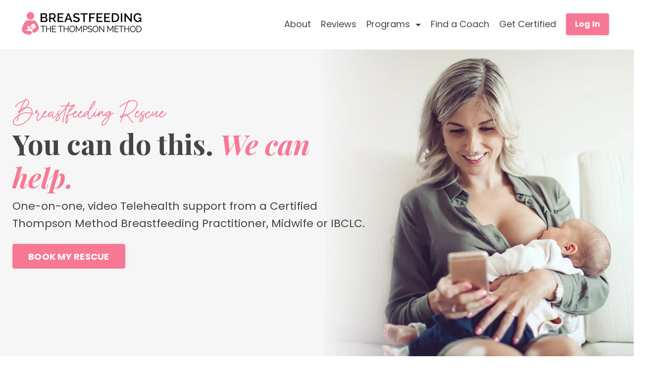

--- FILE ---
content_type: text/html; charset=utf-8
request_url: https://www.thethompsonmethod.com/breastfeeding-rescue?ref=https%3A%2F%2Fwww.thethompsonmethod.com%2Fa%2F20987%2FK8ZFCWAy
body_size: 37135
content:
<!doctype html>
<html lang="en">
  <head>
    
              <meta name="csrf-param" content="authenticity_token">
              <meta name="csrf-token" content="s4diJ07vEnNNPWkfPz4xzvHA8WT5KjW8xOIgqPB+vgC03eHZ9wIFBTvnuNdBBp7cF4qDUdGOqp1xa1Z4W1IY6A==">
            
    <title>
      
        Breastfeeding Consultation & Rescues | The Thompson Method Telehealth
      
    </title>
    <meta charset="utf-8" />
    <meta http-equiv="x-ua-compatible" content="ie=edge, chrome=1">
    <meta name="viewport" content="width=device-width, initial-scale=1, shrink-to-fit=no">
    
      <meta name="description" content="One on one online breastfeeding consultation with a breastfeeding consultant for women struggling with sore nipples, low supply, painful latch &amp; more." />
    
    <meta property="og:type" content="website">
<meta property="og:url" content="https://www.thethompsonmethod.com/breastfeeding-rescue">
<meta name="twitter:card" content="summary_large_image">

<meta property="og:title" content="Breastfeeding Consultation & Rescues | The Thompson Method Telehealth">
<meta name="twitter:title" content="Breastfeeding Consultation & Rescues | The Thompson Method Telehealth">


<meta property="og:description" content="One on one online breastfeeding consultation with a breastfeeding consultant for women struggling with sore nipples, low supply, painful latch &amp; more.">
<meta name="twitter:description" content="One on one online breastfeeding consultation with a breastfeeding consultant for women struggling with sore nipples, low supply, painful latch &amp; more.">


<meta property="og:image" content="https://kajabi-storefronts-production.kajabi-cdn.com/kajabi-storefronts-production/file-uploads/sites/8085/images/056388-4e8c-ec52-f68-2c7fce0c465d_Breastfeeding_Rescue.jpg">
<meta name="twitter:image" content="https://kajabi-storefronts-production.kajabi-cdn.com/kajabi-storefronts-production/file-uploads/sites/8085/images/056388-4e8c-ec52-f68-2c7fce0c465d_Breastfeeding_Rescue.jpg">

    
      <link href="https://kajabi-storefronts-production.kajabi-cdn.com/kajabi-storefronts-production/file-uploads/themes/2153035278/settings_images/c500724-7876-3b7d-e768-53c02c37ef68_5abd025-f4c-a832-2d71-c506eb1eb38c_ttm_favicon.png?v=2" rel="shortcut icon" />
    
    <link rel="canonical" href="https://www.thethompsonmethod.com/breastfeeding-rescue" />

    <!-- Google Fonts ====================================================== -->
    <link rel="preconnect" href="https://fonts.gstatic.com" crossorigin>
    <link rel="stylesheet" media="print" onload="this.onload=null;this.removeAttribute(&#39;media&#39;);" type="text/css" href="//fonts.googleapis.com/css?family=Poppins:400,700,400italic,700italic|Playfair+Display:400,700,400italic,700italic&amp;display=swap" />

    <!-- Kajabi CSS ======================================================== -->
    <link rel="stylesheet" media="print" onload="this.onload=null;this.removeAttribute(&#39;media&#39;);" type="text/css" href="https://kajabi-app-assets.kajabi-cdn.com/assets/core-0d125629e028a5a14579c81397830a1acd5cf5a9f3ec2d0de19efb9b0795fb03.css" />

    

    <!-- Font Awesome Icons -->
    <link rel="stylesheet" media="print" onload="this.onload=null;this.removeAttribute(&#39;media&#39;);" type="text/css" crossorigin="anonymous" href="https://use.fontawesome.com/releases/v5.15.2/css/all.css" />

    <link rel="stylesheet" media="screen" href="https://kajabi-storefronts-production.kajabi-cdn.com/kajabi-storefronts-production/themes/2158972028/assets/styles.css?1768377221766975" />

    <!-- Customer CSS ====================================================== -->
    <!-- If you're using custom css that affects the first render of the page, replace async_style_link below with styesheet_tag -->
    <link rel="stylesheet" media="print" onload="this.onload=null;this.removeAttribute(&#39;media&#39;);" type="text/css" href="https://kajabi-storefronts-production.kajabi-cdn.com/kajabi-storefronts-production/themes/2158972028/assets/overrides.css?1768377221766975" />
    <style>
  /* Custom CSS Added Via Theme Settings */
  /* CSS Overrides go here */

/* CUSTOM FONT - THE CHAIRMAN */
 @font-face
  {
  font-family: 'TheChairman';
  src: url('resource_redirect/downloads/file-uploads/sites/8085/themes/2152880718/downloads/a6afa7-1ed-a78-f6ae-f8f2c3dbd8c_TheChairman.ttf') format('truetype');
  }
  h1
  {
  font-family: 'TheChairman', sans-serif;
  }

/* CUSTOM FONT - NORTHWELL */
 @font-face
  {
  font-family: 'Northwell';
  src: url('resource_redirect/downloads/file-uploads/sites/8085/themes/2152880718/downloads/2833242-271-3ab3-e8fd-0f426887c4af_Northwell.ttf') format('truetype');
  }
  h6
  {
  font-family: 'Northwell', sans-serif;
  }

/* MAKES HEADER FULL WIDTH */
.header__container {
max-width: 100%;
}

/* CODE FOR ROTATING TEXT */
.rw-sentence{
	margin: 0;
	text-shadow: 1px 1px 1px rgba(255,255,255,0.8);
}
.rw-sentence span{
	color: #444;
}
.rw-words{
	display: inline; }

.rw-words span{
	position: absolute;
	opacity: 0;
	overflow: hidden;
	color: #556542; }

.rw-words-1 span{
	animation: rotateWordsFirst 18s linear infinite 0s; }

.rw-words span:nth-child(2) { 
	animation-delay: 3s; 
	color: #556542; }
.rw-words span:nth-child(3) { 
	animation-delay: 6s; 
	color: #556542;	 }
.rw-words span:nth-child(4) { 
	animation-delay: 9s; 
	color: #556542; }
.rw-words span:nth-child(5) { 
	animation-delay: 12s; 
	color: #556542;
}
.rw-words span:nth-child(6) {  
	animation-delay: 15s; 
	color: #556542; }

@keyframes rotateWordsFirst {
    0% { opacity: 1; animation-timing-function: ease-in; height: 0px; }
    8% { opacity: 1; height: 60px; }
    19% { opacity: 1; height: 60px; }
	25% { opacity: 0; height: 60px; }
    100% { opacity: 0; }
}
@keyframes rotateWordsSecond {
    0% { opacity: 1; animation-timing-function: ease-in; width: 0px; }
    10% { opacity: 0.3; width: 0px; }
	20% { opacity: 1; width: auto; }
    27% { opacity: 0; width: auto; }
    100% { opacity: 0; }
}

/* STYLING FOR UNDERLINE DIVIDER UNDER HEADINGS */
.divider-line {
    width: 129px;
    height: 5px;
    background: #F77895;
    margin: 1.5em auto 0;
}

/* STYLING FOR FOOTER LINK LIST */
.link-list__link {
    font-size: 18px;
}
/* STYLING FOR FOOTER PADDING */
.footer__content {
    padding: 10px 0;
}

/*Jacki Put Code Down Here*/

.btn_left {
    border-color: #f77895;
    border-radius: 4px;
    background: #f77895;
    color: #ffffff !important;
  }

  .btn_right {
    border-color: #000000;
    border-radius: 4px;
    background: #000000;
    color: #ffffff !important;
  }


.left-btn-panel,
.right-btn-panel {
padding:15px
}

.right-btn-panel a span {
color:#f77895 !important;
}

.save-40 {
color: #00ba35 !important;
position:relative;
bottom:10px;
text-align:center;
display:block;
}



@media screen and (max-width: 767px){

#block-1677709755478_6,
#block-1677709755478_7,
#block-1677652386190,
#block-1677652401445,
#block-1677493703946,
#block-1677493716610,
#block-1677913064432_1,
#block-1677913064432_2,
#block-1677912805906_1,
#block-1677912805906_2
 {
     width: auto;
    display: inline-block;
}

#block-1677928480047_2,
#block-1677928480047_4 {
    float: left;
    width: 50%;
    text-align: left !important;
}


div#section-1603846927086 .col-3 {    width: 50%; }

}



</style>

    <!-- Kajabi Editor Only CSS ============================================ -->
    

    <!-- Header hook ======================================================= -->
    <script type="text/javascript">
  var Kajabi = Kajabi || {};
</script>
<script type="text/javascript">
  Kajabi.currentSiteUser = {
    "id" : "-1",
    "type" : "Guest",
    "contactId" : "",
  };
</script>
<script type="text/javascript">
  Kajabi.theme = {
    activeThemeName: "amy-home-v230",
    previewThemeId: null,
    editor: false
  };
</script>
<meta name="turbo-prefetch" content="false">
<style>
    .header__content {
        border-bottom: 1px solid #f4f4f4;
    }
</style>

<style>
    .header {
        border-bottom: 1px solid #F4F4F4;
    }

    .dropdown-trigger:hover {
        color: #f77895 !important;
    }

    .dropdown-menu a:hover {
        color: #f77895 !important;
    }

    .header-block .text-right a:hover {
        color: #f77895 !important;
    }
</style>
<style>
    @media screen and (max-width: 767px) {

        #section-1569724264690 .col-md-2,
        div#section-1569748865517 .col-md-2 {
            width: 50%;
        }

        div#section-1569748865517 .col-md-1 {
            width: 50%;
        }
</style>

</style>
<style>
    @media screen and (max-width: 767px) {
        #section-1603838665075 .col-md-2;
    }
</style>


<style>
    .section li {
        padding-left: 30px;
        margin: 0px;
        list-style: none;
        background-image: url('https://kajabi-storefronts-production.kajabi-cdn.com/kajabi-storefronts-production/themes/2150929278/settings_images/90wEPYlVROa8qNZr8Ap2_Check-Mark-Circle-Pink-Small.png?fbclid=IwAR0XeifChvXiTtWOaLkmwOhwQtjGVlBWQSR-TglM-pebmE1QUNYG3FCR_eI');
        background-repeat: no-repeat;
        background-size: 19px;
        background-position: 0px 2px;
        padding-bottom: 5px;
    }

    @media screen and (max-width: 767px) {

        #section-1603405325933 .col-md-2,
        div#section-1603405505973 .col-md-2 {
            width: 50%;

        }

        @media screen and (max-width: 767px) {
            .a2a_kit.a2a_kit_size_20.a2a_default_style {
                display: inline-block;
            }

            div#block-1569730113302 {
                text-align: center;
            }

            div#block-1569730113302 .block {
                text-align: center;
            }
        }

        .section ul {
            -webkit-padding-start: 0px;
        }

        .header {
            border-bottom: 1px solid #f4f4f4;
        }

        .section li {
            padding-left: 30px;
            margin: 0px;
            list-style: none;
            background-image: url('https://kajabi-storefronts-production.kajabi-cdn.com/kajabi-storefronts-production/themes/2150929278/settings_images/90wEPYlVROa8qNZr8Ap2_Check-Mark-Circle-Pink-Small.png?fbclid=IwAR0XeifChvXiTtWOaLkmwOhwQtjGVlBWQSR-TglM-pebmE1QUNYG3FCR_eI');
            background-repeat: no-repeat;
            background-size: 19px;
            background-position: 0px 4px;
            padding-bottom: 5px;
        }

        .header a {
            font-size: 18px !important;
            FONT-WEIGHT: 400;
        }

        .accordion-title h5.media-body {
            font-size: 21px;
        }
</style>

<style>
    .header__block--dropdown .dropdown a.dropdown__trigger::after {
        display: inline-block;
        width: 0;
        height: 0;
        margin-left: .3em;
        vertical-align: middle;
        content: "";
        border-top: .3em solid;
        border-right: .3em solid transparent;
        border-left: .3em solid transparent;
        margin-top: 0;
        margin-right: 0px;
    }
</style>

<script async src="https://app.ablecdp.com/pjs/cd94d9c4-7963-4c52-adfa-a25322058c1a.js"></script>

<script>
    window.__productReviewSettings = {
        brandId: '1ca5aa6a-589e-4db4-bb90-f6474e34f447'
    };
</script>
<script src="https://cdn.productreview.com.au/assets/widgets/loader.js"></script>

<style>
    #section-blog_post_body h2 {
        font-size: 26px;
    }
</style>

<!-- Google Tag Manager -->
<script>
    ! function() {
        "use strict";

        function l(e) {
            for (var t = e, r = 0, n = document.cookie.split(";"); r < n.length; r++) {
                var o = n[r].split("=");
                if (o[0].trim() === t) return o[1]
            }
        }

        function s(e) {
            return localStorage.getItem(e)
        }

        function u(e) {
            return window[e]
        }

        function A(e, t) {
            e = document.querySelector(e);
            return t ? null == e ? void 0 : e.getAttribute(t) : null == e ? void 0 : e.textContent
        }
        var e = window,
            t = document,
            r = "script",
            n = "dataLayer",
            o = "https://metrics.thethompsonmethod.com",
            a = "https://load.metrics.thethompsonmethod.com",
            i = "dtxmikbhz",
            c = "b86g=EwxfLD0gVTpPWjo5KiVeAkdaTFpPCRZJDgAHHwECFQQJBwwGDBkQGx5GAQQE",
            g = "stapeUserId",
            v = "",
            E = "",
            d = !1;
        try {
            var d = !!g && (m = navigator.userAgent, !!(m = new RegExp("Version/([0-9._]+)(.*Mobile)?.*Safari.*").exec(m))) && 16.4 <= parseFloat(m[1]),
                f = "stapeUserId" === g,
                I = d && !f ? function(e, t, r) {
                    void 0 === t && (t = "");
                    var n = {
                            cookie: l,
                            localStorage: s,
                            jsVariable: u,
                            cssSelector: A
                        },
                        t = Array.isArray(t) ? t : [t];
                    if (e && n[e])
                        for (var o = n[e], a = 0, i = t; a < i.length; a++) {
                            var c = i[a],
                                c = r ? o(c, r) : o(c);
                            if (c) return c
                        } else console.warn("invalid uid source", e)
                }(g, v, E) : void 0;
            d = d && (!!I || f)
        } catch (e) {
            console.error(e)
        }
        var m = e,
            g = (m[n] = m[n] || [], m[n].push({
                "gtm.start": (new Date).getTime(),
                event: "gtm.js"
            }), t.getElementsByTagName(r)[0]),
            v = I ? "&bi=" + encodeURIComponent(I) : "",
            E = t.createElement(r),
            f = (d && (i = 8 < i.length ? i.replace(/([a-z]{8}$)/, "kp$1") : "kp" + i), !d && a ? a : o);
        E.async = !0, E.src = f + "/" + i + ".js?" + c + v, null != (e = g.parentNode) && e.insertBefore(E, g)
    }();
</script>
<!-- End Google Tag Manager -->
<script id="vtag-ai-js" async src="https://r2.leadsy.ai/tag.js" data-pid="XZR7gCZDVcRpFGb" data-version="062024"></script>

<script type="text/javascript">
    (function(c, l, a, r, i, t, y) {
        c[a] = c[a] || function() {
            (c[a].q = c[a].q || []).push(arguments)
        };
        t = l.createElement(r);
        t.async = 1;
        t.src = "https://www.clarity.ms/tag/" + i;
        y = l.getElementsByTagName(r)[0];
        y.parentNode.insertBefore(t, y);
    })(window, document, "clarity", "script", "qxko66ktfd");
</script>

<!-- Meta Pixel Code -->
<script>
    ! function(f, b, e, v, n, t, s) {
        if (f.fbq) return;
        n = f.fbq = function() {
            n.callMethod ?
                n.callMethod.apply(n, arguments) : n.queue.push(arguments)
        };
        if (!f._fbq) f._fbq = n;
        n.push = n;
        n.loaded = !0;
        n.version = '2.0';
        n.queue = [];
        t = b.createElement(e);
        t.async = !0;
        t.src = v;
        s = b.getElementsByTagName(e)[0];
        s.parentNode.insertBefore(t, s)
    }(window, document, 'script',
        'https://connect.facebook.net/en_US/fbevents.js');
    fbq('init', '8204463836345246');
    fbq('track', 'PageView');
</script>
<noscript><img height="1" width="1" style="display:none" src="https://www.facebook.com/tr?id=8204463836345246&ev=PageView&noscript=1" /></noscript>
<!-- End Meta Pixel Code --><script async src="https://www.googletagmanager.com/gtag/js?id=G-HW78DM0FCS"></script>
<script>
  window.dataLayer = window.dataLayer || [];
  function gtag(){dataLayer.push(arguments);}
  gtag('js', new Date());
  gtag('config', 'G-HW78DM0FCS');
</script>
<style type="text/css">
  #editor-overlay {
    display: none;
    border-color: #2E91FC;
    position: absolute;
    background-color: rgba(46,145,252,0.05);
    border-style: dashed;
    border-width: 3px;
    border-radius: 3px;
    pointer-events: none;
    cursor: pointer;
    z-index: 10000000000;
  }
  .editor-overlay-button {
    color: white;
    background: #2E91FC;
    border-radius: 2px;
    font-size: 13px;
    margin-inline-start: -24px;
    margin-block-start: -12px;
    padding-block: 3px;
    padding-inline: 10px;
    text-transform:uppercase;
    font-weight:bold;
    letter-spacing:1.5px;

    left: 50%;
    top: 50%;
    position: absolute;
  }
</style>
<script src="https://kajabi-app-assets.kajabi-cdn.com/vite/assets/track_analytics-999259ad.js" crossorigin="anonymous" type="module"></script><link rel="modulepreload" href="https://kajabi-app-assets.kajabi-cdn.com/vite/assets/stimulus-576c66eb.js" as="script" crossorigin="anonymous">
<link rel="modulepreload" href="https://kajabi-app-assets.kajabi-cdn.com/vite/assets/track_product_analytics-9c66ca0a.js" as="script" crossorigin="anonymous">
<link rel="modulepreload" href="https://kajabi-app-assets.kajabi-cdn.com/vite/assets/stimulus-e54d982b.js" as="script" crossorigin="anonymous">
<link rel="modulepreload" href="https://kajabi-app-assets.kajabi-cdn.com/vite/assets/trackProductAnalytics-3d5f89d8.js" as="script" crossorigin="anonymous">      <script type="text/javascript">
        if (typeof (window.rudderanalytics) === "undefined") {
          !function(){"use strict";window.RudderSnippetVersion="3.0.3";var sdkBaseUrl="https://cdn.rudderlabs.com/v3"
          ;var sdkName="rsa.min.js";var asyncScript=true;window.rudderAnalyticsBuildType="legacy",window.rudderanalytics=[]
          ;var e=["setDefaultInstanceKey","load","ready","page","track","identify","alias","group","reset","setAnonymousId","startSession","endSession","consent"]
          ;for(var n=0;n<e.length;n++){var t=e[n];window.rudderanalytics[t]=function(e){return function(){
          window.rudderanalytics.push([e].concat(Array.prototype.slice.call(arguments)))}}(t)}try{
          new Function('return import("")'),window.rudderAnalyticsBuildType="modern"}catch(a){}
          if(window.rudderAnalyticsMount=function(){
          "undefined"==typeof globalThis&&(Object.defineProperty(Object.prototype,"__globalThis_magic__",{get:function get(){
          return this},configurable:true}),__globalThis_magic__.globalThis=__globalThis_magic__,
          delete Object.prototype.__globalThis_magic__);var e=document.createElement("script")
          ;e.src="".concat(sdkBaseUrl,"/").concat(window.rudderAnalyticsBuildType,"/").concat(sdkName),e.async=asyncScript,
          document.head?document.head.appendChild(e):document.body.appendChild(e)
          },"undefined"==typeof Promise||"undefined"==typeof globalThis){var d=document.createElement("script")
          ;d.src="https://polyfill-fastly.io/v3/polyfill.min.js?version=3.111.0&features=Symbol%2CPromise&callback=rudderAnalyticsMount",
          d.async=asyncScript,document.head?document.head.appendChild(d):document.body.appendChild(d)}else{
          window.rudderAnalyticsMount()}window.rudderanalytics.load("2apYBMHHHWpiGqicceKmzPebApa","https://kajabiaarnyhwq.dataplane.rudderstack.com",{})}();
        }
      </script>
      <script type="text/javascript">
        if (typeof (window.rudderanalytics) !== "undefined") {
          rudderanalytics.page({"account_id":"8178","site_id":"8085"});
        }
      </script>
      <script type="text/javascript">
        if (typeof (window.rudderanalytics) !== "undefined") {
          (function () {
            function AnalyticsClickHandler (event) {
              const targetEl = event.target.closest('a') || event.target.closest('button');
              if (targetEl) {
                rudderanalytics.track('Site Link Clicked', Object.assign(
                  {"account_id":"8178","site_id":"8085"},
                  {
                    link_text: targetEl.textContent.trim(),
                    link_href: targetEl.href,
                    tag_name: targetEl.tagName,
                  }
                ));
              }
            };
            document.addEventListener('click', AnalyticsClickHandler);
          })();
        }
      </script>
<meta name='site_locale' content='en'><style type="text/css">
  /* Font Awesome 4 */
  .fa.fa-twitter{
    font-family:sans-serif;
  }
  .fa.fa-twitter::before{
    content:"𝕏";
    font-size:1.2em;
  }

  /* Font Awesome 5 */
  .fab.fa-twitter{
    font-family:sans-serif;
  }
  .fab.fa-twitter::before{
    content:"𝕏";
    font-size:1.2em;
  }
</style>
<link rel="stylesheet" href="https://cdn.jsdelivr.net/npm/@kajabi-ui/styles@1.0.4/dist/kajabi_products/kajabi_products.css" />
<script type="module" src="https://cdn.jsdelivr.net/npm/@pine-ds/core@3.14.0/dist/pine-core/pine-core.esm.js"></script>
<script nomodule src="https://cdn.jsdelivr.net/npm/@pine-ds/core@3.14.0/dist/pine-core/index.esm.js"></script>


  </head>
  <style>
  

  
    
      body {
        background-color: #ffffff;
      }
    
  
</style>
  <body id="encore-theme" class="background-light">
    

    <div id="section-header" data-section-id="header">

<style>
  /* Default Header Styles */
  .header {
    
      background-color: #ffffff;
    
    font-size: 18px;
  }
  .header a,
  .header a.link-list__link,
  .header a.link-list__link:hover,
  .header a.social-icons__icon,
  .header .user__login a,
  .header .dropdown__item a,
  .header .dropdown__trigger:hover {
    color: #444444;
  }
  .header .dropdown__trigger {
    color: #444444 !important;
  }
  /* Mobile Header Styles */
  @media (max-width: 767px) {
    .header {
      
      font-size: 16px;
    }
    
    .header .hamburger__slices .hamburger__slice {
      
        background-color: #f77895;
      
    }
    
      .header a.link-list__link, .dropdown__item a, .header__content--mobile {
        text-align: left;
      }
    
    .header--overlay .header__content--mobile  {
      padding-bottom: 20px;
    }
  }
  /* Sticky Styles */
  
</style>

<div class="hidden">
  
    
  
    
  
    
  
    
  
    
  
  
  
  
</div>

<header class="header header--static    background-light header--close-on-scroll" kjb-settings-id="sections_header_settings_background_color">
  <div class="hello-bars">
    
      
    
      
    
      
    
      
    
      
    
  </div>
  
    <div class="header__wrap">
      <div class="header__content header__content--desktop background-light">
        <div class="container header__container media justify-content-between">
          
            
                <style>
@media (min-width: 768px) {
  #block-1644749144254 {
    text-align: left;
  }
} 
</style>

<div id="block-1644749144254" class="header__block header__block--logo header__block--show header__switch-content " kjb-settings-id="sections_header_blocks_1644749144254_settings_stretch">
  

<style>
  #block-1644749144254 {
    line-height: 1;
  }
  #block-1644749144254 .logo__image {
    display: block;
    width: 250px;
  }
  #block-1644749144254 .logo__text {
    color: ;
  }
</style>

<a class="logo" href="/">
  
    
      <img loading="auto" class="logo__image" alt="Header Logo" kjb-settings-id="sections_header_blocks_1644749144254_settings_logo" src="https://kajabi-storefronts-production.kajabi-cdn.com/kajabi-storefronts-production/file-uploads/themes/2153035278/settings_images/d6f133-b168-2812-6aee-f54b55bb85de_The-Thompson-Method-Logo.png" />
    
  
</a>
</div>
              
          
            
                <style>
@media (min-width: 768px) {
  #block-1644749073171 {
    text-align: right;
  }
} 
</style>

<div id="block-1644749073171" class="header__block header__switch-content header__block--menu stretch" kjb-settings-id="sections_header_blocks_1644749073171_settings_stretch">
  <div class="link-list justify-content-right" kjb-settings-id="sections_header_blocks_1644749073171_settings_menu">
  
    <a class="link-list__link" href="https://www.thethompsonmethod.com/about" >About</a>
  
    <a class="link-list__link" href="https://www.thethompsonmethod.com/reviews" >Reviews</a>
  
</div>
</div>
              
          
            
                <style>
@media (min-width: 768px) {
  #block-1644790582516 {
    text-align: right;
  }
} 
</style>

<div id="block-1644790582516" class="header__block header__switch-content header__block--dropdown " kjb-settings-id="sections_header_blocks_1644790582516_settings_stretch">
  <style>
  /* Dropdown menu colors for desktop */
  @media (min-width: 768px) {
    #block-1644790582516 .dropdown__menu {
      background-color: #FFFFFF;
    }
    #block-1644790582516 .dropdown__item a {
      color: #444444;
    }
  }
  /* Mobile menu text alignment */
  @media (max-width: 767px) {
    #block-1644790582516 .dropdown__item a {
      text-align: left;
    }
  }
</style>

<div class="dropdown" kjb-settings-id="sections_header_blocks_1644790582516_settings_trigger">
  <a class="dropdown__trigger">
    Programs
    
  </a>
  <div class="dropdown__menu dropdown__menu--text-left ">
    
      <span class="dropdown__item"><a href="https://www.thethompsonmethod.com/breastfeeding-course" >For Pregnant Women</a></span>
    
      <span class="dropdown__item"><a href="https://www.thethompsonmethod.com/breastfeeding-program" >For Breastfeeding Women</a></span>
    
      <span class="dropdown__item"><a href="https://www.thethompsonmethod.com/breastfeeding-rescue" >1:1 Breastfeeding Rescue</a></span>
    
      <span class="dropdown__item"><a href="https://www.thethompsonmethod.com/fine-tuning-session" >1:1 Fine Tuning Session</a></span>
    
      <span class="dropdown__item"><a href="https://www.thethompsonmethod.com/professionals" >For Breastfeeding Advocates</a></span>
    
      <span class="dropdown__item"><a href="https://www.thethompsonmethod.com/gift-vouchers" >Gift Vouchers</a></span>
    
  </div>
</div>
</div>
              
          
            
                <style>
@media (min-width: 768px) {
  #block-1644749262735 {
    text-align: right;
  }
} 
</style>

<div id="block-1644749262735" class="header__block header__switch-content header__block--menu " kjb-settings-id="sections_header_blocks_1644749262735_settings_stretch">
  <div class="link-list justify-content-right" kjb-settings-id="sections_header_blocks_1644749262735_settings_menu">
  
    <a class="link-list__link" href="https://www.thethompsonmethod.com/directory" >Find a Coach</a>
  
    <a class="link-list__link" href="https://www.thethompsonmethod.com/breastfeeding-academy" >Get Certified</a>
  
</div>
</div>
              
          
            
                <style>
@media (min-width: 768px) {
  #block-1677049650444 {
    text-align: left;
  }
} 
</style>

<div id="block-1677049650444" class="header__block header__switch-content header__block--cta " kjb-settings-id="sections_header_blocks_1677049650444_settings_stretch">
  






<style>
  #block-1677049650444 .btn,
  [data-slick-id="1677049650444"] .block .btn {
    color: #ffffff;
    border-color: #f77895;
    border-radius: 4px;
    background-color: #f77895;
  }
  #block-1677049650444 .btn--outline,
  [data-slick-id="1677049650444"] .block .btn--outline {
    background: transparent;
    color: #f77895;
  }
</style>

<a class="btn btn--solid btn--small btn--auto" href="https://www.thethompsonmethod.com/login"   target="_blank" rel="noopener"  kjb-settings-id="sections_header_blocks_1677049650444_settings_btn_background_color" role="button">
  
    Log In
  
</a>
</div>
              
          
          
            <div class="hamburger hidden--desktop" kjb-settings-id="sections_header_settings_hamburger_color">
              <div class="hamburger__slices">
                <div class="hamburger__slice hamburger--slice-1"></div>
                <div class="hamburger__slice hamburger--slice-2"></div>
                <div class="hamburger__slice hamburger--slice-3"></div>
                <div class="hamburger__slice hamburger--slice-4"></div>
              </div>
            </div>
          
        </div>
      </div>
      <div class="header__content header__content--mobile">
        <div class="header__switch-content header__spacer"></div>
      </div>
    </div>
  
</header>

</div>
    <main>
      <div data-content-for-index data-dynamic-sections="index"><div id="section-1646557418875" data-section-id="1646557418875"><style>
  
    #section-1646557418875 {
      background-image: url(https://kajabi-storefronts-production.kajabi-cdn.com/kajabi-storefronts-production/file-uploads/themes/2153167435/settings_images/1e53ff1-ade7-bfc3-fdb3-3aa77c4fd851_breastfeeding_rescue_banner.webp);
      background-position: center;
    }
  
  #section-1646557418875 .section__overlay {
    position: absolute;
    width: 100%;
    height: 100%;
    left: 0;
    top: 0;
    background-color: ;
  }
  #section-1646557418875 .sizer {
    padding-top: 40px;
    padding-bottom: 0px;
  }
  #section-1646557418875 .container {
    max-width: calc(1260px + 10px + 10px);
    padding-right: 10px;
    padding-left: 10px;
    
  }
  #section-1646557418875 .row {
    
  }
  #section-1646557418875 .container--full {
    width: 100%;
    max-width: calc(100% + 10px + 10px);
  }
  @media (min-width: 768px) {
    
      #section-1646557418875 {
        
      }
    
    #section-1646557418875 .sizer {
      padding-top: 100px;
      padding-bottom: 40px;
    }
    #section-1646557418875 .container {
      max-width: calc(1260px + 40px + 40px);
      padding-right: 40px;
      padding-left: 40px;
    }
    #section-1646557418875 .container--full {
      max-width: calc(100% + 40px + 40px);
    }
  }
  
  
</style>

<section kjb-settings-id="sections_1646557418875_settings_background_color"
  class="section
  
  hidden--mobile
   "
  data-reveal-event=""
  data-reveal-offset=""
  data-reveal-units="seconds">
  <div class="sizer sizer--full">
    
    <div class="section__overlay"></div>
    <div class="container ">
      <div class="row align-items-center justify-content-left">
        
          




<style>
  /* flush setting */
  
    #block-1646557418875_0, [data-slick-id="1646557418875_0"] { padding: 0; }
  
  
  /* margin settings */
  #block-1646557418875_0, [data-slick-id="1646557418875_0"] {
    margin-top: 0px;
    margin-right: 0px;
    margin-bottom: 0px;
    margin-left: 0px;
  }
  #block-1646557418875_0 .block, [data-slick-id="1646557418875_0"] .block {
    /* border settings */
    border: 4px none black;
    border-radius: 4px;
    

    /* background color */
    
    /* default padding for mobile */
    
    
    
    /* mobile padding overrides */
    
    
    
    
    
  }

  @media (min-width: 768px) {
    /* desktop margin settings */
    #block-1646557418875_0, [data-slick-id="1646557418875_0"] {
      margin-top: -139px;
      margin-right: 0px;
      margin-bottom: 0px;
      margin-left: 0px;
    }
    #block-1646557418875_0 .block, [data-slick-id="1646557418875_0"] .block {
      /* default padding for desktop  */
      
      
      /* desktop padding overrides */
      
      
        padding-top: 0px;
      
      
        padding-right: 0px;
      
      
      
        padding-left: 0px;
      
    }
  }
  /* mobile text align */
  @media (max-width: 767px) {
    #block-1646557418875_0, [data-slick-id="1646557418875_0"] {
      text-align: left;
    }
  }
</style>


<div
  id="block-1646557418875_0"
  class="
  block-type--text
  text-left
  col-7
  
  
  
     animated 
  
  
  "
  
  data-reveal-event=""
  data-reveal-offset=""
  data-reveal-units="seconds"
  
    kjb-settings-id="sections_1646557418875_blocks_1646557418875_0_settings_width"
    >
  <div class="block
    box-shadow-none
    "
    
      data-aos="fade"
      data-aos-delay="0"
      data-aos-duration="1000"
    
    >
    
    <style>
  
  #block-1577982541036_0 .btn {
    margin-top: 1rem;
  }
</style>

<h3><span style="color: #f77895;"><span style="font-family: TheChairman;"><span style="font-size: 42px;">Breastfeeding Rescue</span></span></span></h3>
<h2><span style="font-size: 56px;"><strong>You can do this. <em><span style="color: #f77895;">We</span> <span style="color: #f77895;">can help.</span></em></strong></span></h2>
<p><span style="font-size: 22px;">One-on-one, video Telehealth support from a Certified Thompson Method Breastfeeding Practitioner, Midwife or IBCLC.</span></p>

    






<style>
  #block-1646557418875_0 .btn,
  [data-slick-id="1646557418875_0"] .block .btn {
    color: #ffffff;
    border-color: #f77895;
    border-radius: 4px;
    background-color: #f77895;
  }
  #block-1646557418875_0 .btn--outline,
  [data-slick-id="1646557418875_0"] .block .btn--outline {
    background: transparent;
    color: #f77895;
  }
</style>

<a class="btn btn--solid btn--medium btn--auto" href="#section-1678704738495"   kjb-settings-id="sections_1646557418875_blocks_1646557418875_0_settings_btn_background_color" role="button">
  
    BOOK MY RESCUE
  
</a>
  
  </div>
</div>

        
      </div>
    </div>
  </div>
</section>
</div><div id="section-1677684357240" data-section-id="1677684357240"><style>
  
    #section-1677684357240 {
      background-image: url(https://kajabi-storefronts-production.kajabi-cdn.com/kajabi-storefronts-production/file-uploads/themes/2153035278/settings_images/385d7c3-ae76-1bcf-b1d8-a18354be617_pregnant_course_banner.webp);
      background-position: center;
    }
  
  #section-1677684357240 .section__overlay {
    position: absolute;
    width: 100%;
    height: 100%;
    left: 0;
    top: 0;
    background-color: #ebebeb;
  }
  #section-1677684357240 .sizer {
    padding-top: 10px;
    padding-bottom: 10px;
  }
  #section-1677684357240 .container {
    max-width: calc(1260px + 10px + 10px);
    padding-right: 10px;
    padding-left: 10px;
    
  }
  #section-1677684357240 .row {
    
  }
  #section-1677684357240 .container--full {
    width: 100%;
    max-width: calc(100% + 10px + 10px);
  }
  @media (min-width: 768px) {
    
      #section-1677684357240 {
        
      }
    
    #section-1677684357240 .sizer {
      padding-top: 100px;
      padding-bottom: 40px;
    }
    #section-1677684357240 .container {
      max-width: calc(1260px + 40px + 40px);
      padding-right: 40px;
      padding-left: 40px;
    }
    #section-1677684357240 .container--full {
      max-width: calc(100% + 40px + 40px);
    }
  }
  
  
</style>

<section kjb-settings-id="sections_1677684357240_settings_background_color"
  class="section
  hidden--desktop
  
   background-light "
  data-reveal-event=""
  data-reveal-offset=""
  data-reveal-units="seconds">
  <div class="sizer sizer--full">
    
    <div class="section__overlay"></div>
    <div class="container ">
      <div class="row align-items-center justify-content-left">
        
          




<style>
  /* flush setting */
  
    #block-1677684357240_6, [data-slick-id="1677684357240_6"] { padding: 0; }
  
  
  /* margin settings */
  #block-1677684357240_6, [data-slick-id="1677684357240_6"] {
    margin-top: 0px;
    margin-right: 0px;
    margin-bottom: 0px;
    margin-left: 0px;
  }
  #block-1677684357240_6 .block, [data-slick-id="1677684357240_6"] .block {
    /* border settings */
    border: 0px  black;
    border-radius: 0px;
    

    /* background color */
    
    /* default padding for mobile */
    
    
      padding: 20px;
    
    
      
    
    /* mobile padding overrides */
    
      padding: 0;
    
    
      padding-top: 0px;
    
    
      padding-right: 0px;
    
    
      padding-bottom: 0px;
    
    
      padding-left: 0px;
    
  }

  @media (min-width: 768px) {
    /* desktop margin settings */
    #block-1677684357240_6, [data-slick-id="1677684357240_6"] {
      margin-top: 0px;
      margin-right: 0px;
      margin-bottom: 0px;
      margin-left: 0px;
    }
    #block-1677684357240_6 .block, [data-slick-id="1677684357240_6"] .block {
      /* default padding for desktop  */
      
      
        
      
      /* desktop padding overrides */
      
        padding: 0;
      
      
        padding-top: 0px;
      
      
        padding-right: 0px;
      
      
        padding-bottom: 0px;
      
      
        padding-left: 0px;
      
    }
  }
  /* mobile text align */
  @media (max-width: 767px) {
    #block-1677684357240_6, [data-slick-id="1677684357240_6"] {
      text-align: ;
    }
  }
</style>


<div
  id="block-1677684357240_6"
  class="
  block-type--image
  text-
  col-12
  
  
  
     animated 
  
  
  "
  
  data-reveal-event=""
  data-reveal-offset=""
  data-reveal-units="seconds"
  
    kjb-settings-id="sections_1677684357240_blocks_1677684357240_6_settings_width"
    >
  <div class="block
    box-shadow-
    "
    
      data-aos="flip-left"
      data-aos-delay="0"
      data-aos-duration="1000"
    
    >
    
    

<style>
  #block-1677684357240_6 .block,
  [data-slick-id="1677684357240_6"] .block {
    display: flex;
    justify-content: flex-start;
  }
  #block-1677684357240_6 .image,
  [data-slick-id="1677684357240_6"] .image {
    width: 100%;
    overflow: hidden;
    
    border-radius: 0px;
    
  }
  #block-1677684357240_6 .image__image,
  [data-slick-id="1677684357240_6"] .image__image {
    width: 100%;
    
  }
  #block-1677684357240_6 .image__overlay,
  [data-slick-id="1677684357240_6"] .image__overlay {
    
      opacity: 0;
    
    background-color: #fff;
    border-radius: 0px;
    
  }
  
  #block-1677684357240_6 .image__overlay-text,
  [data-slick-id="1677684357240_6"] .image__overlay-text {
    color:  !important;
  }
  @media (min-width: 768px) {
    #block-1677684357240_6 .block,
    [data-slick-id="1677684357240_6"] .block {
        display: flex;
        justify-content: flex-start;
    }
    #block-1677684357240_6 .image__overlay,
    [data-slick-id="1677684357240_6"] .image__overlay {
      
        opacity: 0;
      
    }
    #block-1677684357240_6 .image__overlay:hover {
      opacity: 1;
    }
  }
  
</style>

<div class="image">
  
    
        <img loading="auto" class="image__image" alt="Mother having a 1:1 breastfeeding consultation" kjb-settings-id="sections_1677684357240_blocks_1677684357240_6_settings_image" src="https://kajabi-storefronts-production.kajabi-cdn.com/kajabi-storefronts-production/file-uploads/themes/2153167435/settings_images/6c64f5-4c55-650c-2cc8-c178628243_breastfeeding-rescue-img.webp" />
    
    
  
</div>
  </div>
</div>

        
          




<style>
  /* flush setting */
  
    #block-1677684357240_0, [data-slick-id="1677684357240_0"] { padding: 0; }
  
  
  /* margin settings */
  #block-1677684357240_0, [data-slick-id="1677684357240_0"] {
    margin-top: 0px;
    margin-right: 0px;
    margin-bottom: 0px;
    margin-left: 0px;
  }
  #block-1677684357240_0 .block, [data-slick-id="1677684357240_0"] .block {
    /* border settings */
    border: 0px none black;
    border-radius: 0px;
    

    /* background color */
    
      background-color: #ffffff;
    
    /* default padding for mobile */
    
      padding: 20px;
    
    
    
    /* mobile padding overrides */
    
    
    
    
    
  }

  @media (min-width: 768px) {
    /* desktop margin settings */
    #block-1677684357240_0, [data-slick-id="1677684357240_0"] {
      margin-top: -100px;
      margin-right: 0px;
      margin-bottom: 0px;
      margin-left: 0px;
    }
    #block-1677684357240_0 .block, [data-slick-id="1677684357240_0"] .block {
      /* default padding for desktop  */
      
        padding: 30px;
      
      
      /* desktop padding overrides */
      
      
        padding-top: 0px;
      
      
        padding-right: 0px;
      
      
      
        padding-left: 0px;
      
    }
  }
  /* mobile text align */
  @media (max-width: 767px) {
    #block-1677684357240_0, [data-slick-id="1677684357240_0"] {
      text-align: left;
    }
  }
</style>


<div
  id="block-1677684357240_0"
  class="
  block-type--text
  text-left
  col-8
  
  
  
     animated 
  
  
  "
  
  data-reveal-event=""
  data-reveal-offset=""
  data-reveal-units="seconds"
  
    kjb-settings-id="sections_1677684357240_blocks_1677684357240_0_settings_width"
    >
  <div class="block
    box-shadow-none
     background-light"
    
      data-aos="fade"
      data-aos-delay="0"
      data-aos-duration="1000"
    
    >
    
    <style>
  
  #block-1577982541036_0 .btn {
    margin-top: 1rem;
  }
</style>

<h1><span style="color: #f77895;">Breastfeeding Rescue</span></h1>
<h2><span style="font-size: 46px;"><strong>You can do this. <em><span style="color: #f77895;"><br />We</span> <span style="color: #f77895;">can help.</span></em></strong></span></h2>
<p><span style="font-size: 20px;">One-on-one, online Telehealth support from a Certified Thompson Method Breastfeeding Practitioner, Midwife or IBCLC.</span></p>

    






<style>
  #block-1677684357240_0 .btn,
  [data-slick-id="1677684357240_0"] .block .btn {
    color: #ffffff;
    border-color: #f77895;
    border-radius: 4px;
    background-color: #f77895;
  }
  #block-1677684357240_0 .btn--outline,
  [data-slick-id="1677684357240_0"] .block .btn--outline {
    background: transparent;
    color: #f77895;
  }
</style>

<a class="btn btn--solid btn--small btn--auto" href="#section-1678704738495"   kjb-settings-id="sections_1677684357240_blocks_1677684357240_0_settings_btn_background_color" role="button">
  
    BOOK MY RESCUE
  
</a>
  
  </div>
</div>

        
      </div>
    </div>
  </div>
</section>
</div><div id="section-1646557494375" data-section-id="1646557494375"><style>
  
  #section-1646557494375 .section__overlay {
    position: absolute;
    width: 100%;
    height: 100%;
    left: 0;
    top: 0;
    background-color: #f8b6c4;
  }
  #section-1646557494375 .sizer {
    padding-top: 20px;
    padding-bottom: 20px;
  }
  #section-1646557494375 .container {
    max-width: calc(1260px + 10px + 10px);
    padding-right: 10px;
    padding-left: 10px;
    
  }
  #section-1646557494375 .row {
    
  }
  #section-1646557494375 .container--full {
    width: 100%;
    max-width: calc(100% + 10px + 10px);
  }
  @media (min-width: 768px) {
    
    #section-1646557494375 .sizer {
      padding-top: 15px;
      padding-bottom: 15px;
    }
    #section-1646557494375 .container {
      max-width: calc(1260px + 40px + 40px);
      padding-right: 40px;
      padding-left: 40px;
    }
    #section-1646557494375 .container--full {
      max-width: calc(100% + 40px + 40px);
    }
  }
  
  
</style>

<section kjb-settings-id="sections_1646557494375_settings_background_color"
  class="section
  
  
   background-light "
  data-reveal-event=""
  data-reveal-offset=""
  data-reveal-units="seconds">
  <div class="sizer ">
    
    <div class="section__overlay"></div>
    <div class="container ">
      <div class="row align-items-center justify-content-center">
        
          




<style>
  /* flush setting */
  
  
  /* margin settings */
  #block-1646557494375_3, [data-slick-id="1646557494375_3"] {
    margin-top: 0px;
    margin-right: 0px;
    margin-bottom: 0px;
    margin-left: 0px;
  }
  #block-1646557494375_3 .block, [data-slick-id="1646557494375_3"] .block {
    /* border settings */
    border: 4px  black;
    border-radius: 4px;
    

    /* background color */
    
    /* default padding for mobile */
    
    
      padding: 20px;
    
    
      
        padding: 20px;
      
    
    /* mobile padding overrides */
    
    
      padding-top: 0px;
    
    
      padding-right: 0px;
    
    
      padding-bottom: 0px;
    
    
      padding-left: 0px;
    
  }

  @media (min-width: 768px) {
    /* desktop margin settings */
    #block-1646557494375_3, [data-slick-id="1646557494375_3"] {
      margin-top: 0px;
      margin-right: 0px;
      margin-bottom: 0px;
      margin-left: 0px;
    }
    #block-1646557494375_3 .block, [data-slick-id="1646557494375_3"] .block {
      /* default padding for desktop  */
      
      
        
          padding: 30px;
        
      
      /* desktop padding overrides */
      
      
      
      
      
    }
  }
  /* mobile text align */
  @media (max-width: 767px) {
    #block-1646557494375_3, [data-slick-id="1646557494375_3"] {
      text-align: left;
    }
  }
</style>


<div
  id="block-1646557494375_3"
  class="
  block-type--text
  text-center
  col-6
  hidden--desktop
  
  
     animated 
  
  
  "
  
  data-reveal-event=""
  data-reveal-offset=""
  data-reveal-units="seconds"
  
    kjb-settings-id="sections_1646557494375_blocks_1646557494375_3_settings_width"
    >
  <div class="block
    box-shadow-
    "
    
      data-aos="fade"
      data-aos-delay="0"
      data-aos-duration="1000"
    
    >
    
    <style>
  
  #block-1577982541036_0 .btn {
    margin-top: 1rem;
  }
</style>

<h3 style="text-align: center;"><span style="color: #ffffff;"><span style="font-family: TheChairman;"><span style="font-size: 40px;">featured in</span></span></span></h3>

  </div>
</div>

        
          




<style>
  /* flush setting */
  
    #block-1646557494375_2, [data-slick-id="1646557494375_2"] { padding: 0; }
  
  
  /* margin settings */
  #block-1646557494375_2, [data-slick-id="1646557494375_2"] {
    margin-top: 0px;
    margin-right: 0px;
    margin-bottom: 0px;
    margin-left: 0px;
  }
  #block-1646557494375_2 .block, [data-slick-id="1646557494375_2"] .block {
    /* border settings */
    border: 4px none black;
    border-radius: 0px;
    

    /* background color */
    
    /* default padding for mobile */
    
    
    
    /* mobile padding overrides */
    
      padding: 0;
    
    
    
    
    
  }

  @media (min-width: 768px) {
    /* desktop margin settings */
    #block-1646557494375_2, [data-slick-id="1646557494375_2"] {
      margin-top: 0px;
      margin-right: 0px;
      margin-bottom: 0px;
      margin-left: 0px;
    }
    #block-1646557494375_2 .block, [data-slick-id="1646557494375_2"] .block {
      /* default padding for desktop  */
      
      
      /* desktop padding overrides */
      
        padding: 0;
      
      
      
      
      
    }
  }
  /* mobile text align */
  @media (max-width: 767px) {
    #block-1646557494375_2, [data-slick-id="1646557494375_2"] {
      text-align: ;
    }
  }
</style>


<div
  id="block-1646557494375_2"
  class="
  block-type--image
  text-
  col-12
  
  hidden--mobile
  
    
  
  
  "
  
  data-reveal-event=""
  data-reveal-offset=""
  data-reveal-units="seconds"
  
    kjb-settings-id="sections_1646557494375_blocks_1646557494375_2_settings_width"
    >
  <div class="block
    box-shadow-none
    "
    
      data-aos="none"
      data-aos-delay="0"
      data-aos-duration="0"
    
    >
    
    

<style>
  #block-1646557494375_2 .block,
  [data-slick-id="1646557494375_2"] .block {
    display: flex;
    justify-content: flex-start;
  }
  #block-1646557494375_2 .image,
  [data-slick-id="1646557494375_2"] .image {
    width: 100%;
    overflow: hidden;
    
    border-radius: 0px;
    
  }
  #block-1646557494375_2 .image__image,
  [data-slick-id="1646557494375_2"] .image__image {
    width: 100%;
    
  }
  #block-1646557494375_2 .image__overlay,
  [data-slick-id="1646557494375_2"] .image__overlay {
    
      opacity: 0;
    
    background-color: #fff;
    border-radius: 0px;
    
  }
  
  #block-1646557494375_2 .image__overlay-text,
  [data-slick-id="1646557494375_2"] .image__overlay-text {
    color:  !important;
  }
  @media (min-width: 768px) {
    #block-1646557494375_2 .block,
    [data-slick-id="1646557494375_2"] .block {
        display: flex;
        justify-content: center;
    }
    #block-1646557494375_2 .image__overlay,
    [data-slick-id="1646557494375_2"] .image__overlay {
      
        opacity: 0;
      
    }
    #block-1646557494375_2 .image__overlay:hover {
      opacity: 1;
    }
  }
  
</style>

<div class="image">
  
    
        <img loading="auto" class="image__image" alt="Image featuring logos of 7 news, natural parent, CBS, abc news, fox news, my midwives, nbc" kjb-settings-id="sections_1646557494375_blocks_1646557494375_2_settings_image" src="https://kajabi-storefronts-production.kajabi-cdn.com/kajabi-storefronts-production/file-uploads/themes/2153035278/settings_images/b27f1c-d2e6-5dde-bbff-be4aff64e_Featured_In.webp" />
    
    
  
</div>
  </div>
</div>

        
          




<style>
  /* flush setting */
  
    #block-1646557494375_4, [data-slick-id="1646557494375_4"] { padding: 0; }
  
  
  /* margin settings */
  #block-1646557494375_4, [data-slick-id="1646557494375_4"] {
    margin-top: 0px;
    margin-right: 0px;
    margin-bottom: 0px;
    margin-left: 0px;
  }
  #block-1646557494375_4 .block, [data-slick-id="1646557494375_4"] .block {
    /* border settings */
    border: 4px  black;
    border-radius: 0px;
    

    /* background color */
    
    /* default padding for mobile */
    
    
      padding: 20px;
    
    
      
    
    /* mobile padding overrides */
    
      padding: 0;
    
    
      padding-top: 0px;
    
    
      padding-right: 0px;
    
    
      padding-bottom: 0px;
    
    
      padding-left: 0px;
    
  }

  @media (min-width: 768px) {
    /* desktop margin settings */
    #block-1646557494375_4, [data-slick-id="1646557494375_4"] {
      margin-top: 0px;
      margin-right: 0px;
      margin-bottom: 0px;
      margin-left: 0px;
    }
    #block-1646557494375_4 .block, [data-slick-id="1646557494375_4"] .block {
      /* default padding for desktop  */
      
      
        
      
      /* desktop padding overrides */
      
        padding: 0;
      
      
        padding-top: 0px;
      
      
        padding-right: 0px;
      
      
        padding-bottom: 0px;
      
      
        padding-left: 0px;
      
    }
  }
  /* mobile text align */
  @media (max-width: 767px) {
    #block-1646557494375_4, [data-slick-id="1646557494375_4"] {
      text-align: ;
    }
  }
</style>


<div
  id="block-1646557494375_4"
  class="
  block-type--image
  text-
  col-10
  hidden--desktop
  
  
     animated 
  
  
  "
  
  data-reveal-event=""
  data-reveal-offset=""
  data-reveal-units="seconds"
  
    kjb-settings-id="sections_1646557494375_blocks_1646557494375_4_settings_width"
    >
  <div class="block
    box-shadow-
    "
    
      data-aos="flip-left"
      data-aos-delay="0"
      data-aos-duration="0"
    
    >
    
    

<style>
  #block-1646557494375_4 .block,
  [data-slick-id="1646557494375_4"] .block {
    display: flex;
    justify-content: flex-start;
  }
  #block-1646557494375_4 .image,
  [data-slick-id="1646557494375_4"] .image {
    width: 100%;
    overflow: hidden;
    
    border-radius: 4px;
    
  }
  #block-1646557494375_4 .image__image,
  [data-slick-id="1646557494375_4"] .image__image {
    width: 100%;
    
  }
  #block-1646557494375_4 .image__overlay,
  [data-slick-id="1646557494375_4"] .image__overlay {
    
      opacity: 0;
    
    background-color: #fff;
    border-radius: 4px;
    
  }
  
  #block-1646557494375_4 .image__overlay-text,
  [data-slick-id="1646557494375_4"] .image__overlay-text {
    color:  !important;
  }
  @media (min-width: 768px) {
    #block-1646557494375_4 .block,
    [data-slick-id="1646557494375_4"] .block {
        display: flex;
        justify-content: flex-start;
    }
    #block-1646557494375_4 .image__overlay,
    [data-slick-id="1646557494375_4"] .image__overlay {
      
        opacity: 0;
      
    }
    #block-1646557494375_4 .image__overlay:hover {
      opacity: 1;
    }
  }
  
</style>

<div class="image">
  
    
        <img loading="auto" class="image__image" alt="Image featuring logos of 7 news, natural parent, CBS, abc news, fox news, my midwives, nbc" kjb-settings-id="sections_1646557494375_blocks_1646557494375_4_settings_image" src="https://kajabi-storefronts-production.kajabi-cdn.com/kajabi-storefronts-production/file-uploads/themes/2153035278/settings_images/6234f-f13e-beaf-fe46-76c0317b885_ttm_social_proof_updatedmobile.webp" />
    
    
  
</div>
  </div>
</div>

        
      </div>
    </div>
  </div>
</section>
</div><div id="section-1646557437274" data-section-id="1646557437274"><style>
  
    #section-1646557437274 {
      background-image: url(https://kajabi-storefronts-production.kajabi-cdn.com/kajabi-storefronts-production/file-uploads/themes/2153035278/settings_images/ae514d3-782f-2df5-a2a6-33cccef6d_Stars.webp);
      background-position: center;
    }
  
  #section-1646557437274 .section__overlay {
    position: absolute;
    width: 100%;
    height: 100%;
    left: 0;
    top: 0;
    background-color: rgba(0, 0, 0, 0);
  }
  #section-1646557437274 .sizer {
    padding-top: 20px;
    padding-bottom: 40px;
  }
  #section-1646557437274 .container {
    max-width: calc(1260px + 10px + 10px);
    padding-right: 10px;
    padding-left: 10px;
    
  }
  #section-1646557437274 .row {
    
  }
  #section-1646557437274 .container--full {
    width: 100%;
    max-width: calc(100% + 10px + 10px);
  }
  @media (min-width: 768px) {
    
      #section-1646557437274 {
        
          background-attachment: fixed;
        
      }
    
    #section-1646557437274 .sizer {
      padding-top: 100px;
      padding-bottom: 100px;
    }
    #section-1646557437274 .container {
      max-width: calc(1260px + 0px + 0px);
      padding-right: 0px;
      padding-left: 0px;
    }
    #section-1646557437274 .container--full {
      max-width: calc(100% + 0px + 0px);
    }
  }
  
    #section-1646557437274 .row {
      -webkit-box-align: stretch !important;
      -ms-flex-align: stretch !important;
      align-items: stretch !important;
    }
  
  
</style>

<section kjb-settings-id="sections_1646557437274_settings_background_color"
  class="section
  
  hidden--mobile
   background-dark "
  data-reveal-event=""
  data-reveal-offset=""
  data-reveal-units="seconds">
  <div class="sizer ">
    
    <div class="section__overlay"></div>
    <div class="container ">
      <div class="row align-items-center justify-content-center">
        
          




<style>
  /* flush setting */
  
  
  /* margin settings */
  #block-1646557437273_1, [data-slick-id="1646557437273_1"] {
    margin-top: 0px;
    margin-right: 0px;
    margin-bottom: 0px;
    margin-left: 0px;
  }
  #block-1646557437273_1 .block, [data-slick-id="1646557437273_1"] .block {
    /* border settings */
    border: 4px none black;
    border-radius: 4px;
    

    /* background color */
    
      background-color: rgba(0, 0, 0, 0);
    
    /* default padding for mobile */
    
      padding: 20px;
    
    
    
    /* mobile padding overrides */
    
    
    
    
    
  }

  @media (min-width: 768px) {
    /* desktop margin settings */
    #block-1646557437273_1, [data-slick-id="1646557437273_1"] {
      margin-top: 0px;
      margin-right: -50px;
      margin-bottom: 0px;
      margin-left: 0px;
    }
    #block-1646557437273_1 .block, [data-slick-id="1646557437273_1"] .block {
      /* default padding for desktop  */
      
        padding: 30px;
      
      
      /* desktop padding overrides */
      
      
        padding-top: 0px;
      
      
        padding-right: 0px;
      
      
        padding-bottom: 0px;
      
      
        padding-left: 0px;
      
    }
  }
  /* mobile text align */
  @media (max-width: 767px) {
    #block-1646557437273_1, [data-slick-id="1646557437273_1"] {
      text-align: center;
    }
  }
</style>


<div
  id="block-1646557437273_1"
  class="
  block-type--text
  text-left
  col-7
  
  
  
     animated 
  
  
  "
  
  data-reveal-event=""
  data-reveal-offset=""
  data-reveal-units="seconds"
  
    kjb-settings-id="sections_1646557437274_blocks_1646557437273_1_settings_width"
    >
  <div class="block
    box-shadow-none
     background-dark"
    
      data-aos="fade"
      data-aos-delay="0"
      data-aos-duration="1000"
    
    >
    
    <style>
  
  #block-1577982541036_0 .btn {
    margin-top: 1rem;
  }
</style>

<h2><span style="font-size: 39px;"><strong><span style="color: #444444;">We meet you at your wit's end—<br />and help you find your way forward.</span></strong></span></h2>
<h3><span style="color: #444444;"><span style="font-size: 28px;">A Breastfeeding Rescue can help you reclaim control of your breastfeeding journey.</span></span> </h3>
<ul>
<li><span style="color: #444444;"><em>Even if </em><span>you have </span><strong>painful, cracked, or bleeding nipples.</strong><br /></span></li>
<li><span style="color: #444444;"><em>Even if </em>you've been <strong>pumping day and night</strong> trying to increase your milk volume.<br /></span></li>
<li><span style="color: #444444;"><em>Even if</em> you've <strong>tried multiple lactation consultations</strong> with little or no success.<br /></span></li>
<li><span style="color: #444444;"><em>Even if </em>your baby is <strong>crying and unsettled</strong> and nothing seems to help.<br /></span></li>
<li><span style="color: #444444;"><em>Even if </em>your baby has a <strong>tongue- or lip-tie</strong>.<br /></span></li>
<li><span style="color: #444444;"><em>Even if </em>you've had <strong>breastfeeding challenges in the past.</strong><br /></span></li>
</ul>

  </div>
</div>

        
          




<style>
  /* flush setting */
  
    #block-1646557437273_0, [data-slick-id="1646557437273_0"] { padding: 0; }
  
  
  /* margin settings */
  #block-1646557437273_0, [data-slick-id="1646557437273_0"] {
    margin-top: 0px;
    margin-right: 0px;
    margin-bottom: 0px;
    margin-left: 0px;
  }
  #block-1646557437273_0 .block, [data-slick-id="1646557437273_0"] .block {
    /* border settings */
    border: 4px none black;
    border-radius: 0px;
    

    /* background color */
    
    /* default padding for mobile */
    
    
    
    /* mobile padding overrides */
    
      padding: 0;
    
    
    
    
    
  }

  @media (min-width: 768px) {
    /* desktop margin settings */
    #block-1646557437273_0, [data-slick-id="1646557437273_0"] {
      margin-top: 0px;
      margin-right: 0px;
      margin-bottom: 0px;
      margin-left: -50px;
    }
    #block-1646557437273_0 .block, [data-slick-id="1646557437273_0"] .block {
      /* default padding for desktop  */
      
      
      /* desktop padding overrides */
      
        padding: 0;
      
      
      
      
      
        padding-left: 0px;
      
    }
  }
  /* mobile text align */
  @media (max-width: 767px) {
    #block-1646557437273_0, [data-slick-id="1646557437273_0"] {
      text-align: ;
    }
  }
</style>


<div
  id="block-1646557437273_0"
  class="
  block-type--image
  text-
  col-5
  
  
  
     animated 
  
  
  "
  
  data-reveal-event=""
  data-reveal-offset=""
  data-reveal-units="seconds"
  
    kjb-settings-id="sections_1646557437274_blocks_1646557437273_0_settings_width"
    >
  <div class="block
    box-shadow-none
    "
    
      data-aos="fade-left"
      data-aos-delay="0"
      data-aos-duration="1000"
    
    >
    
    

<style>
  #block-1646557437273_0 .block,
  [data-slick-id="1646557437273_0"] .block {
    display: flex;
    justify-content: flex-start;
  }
  #block-1646557437273_0 .image,
  [data-slick-id="1646557437273_0"] .image {
    width: 100%;
    overflow: hidden;
    
      width: 350px;
    
    border-radius: 0px;
    
  }
  #block-1646557437273_0 .image__image,
  [data-slick-id="1646557437273_0"] .image__image {
    width: 100%;
    
      width: 350px;
    
  }
  #block-1646557437273_0 .image__overlay,
  [data-slick-id="1646557437273_0"] .image__overlay {
    
      opacity: 0;
    
    background-color: #fff;
    border-radius: 0px;
    
  }
  
  #block-1646557437273_0 .image__overlay-text,
  [data-slick-id="1646557437273_0"] .image__overlay-text {
    color:  !important;
  }
  @media (min-width: 768px) {
    #block-1646557437273_0 .block,
    [data-slick-id="1646557437273_0"] .block {
        display: flex;
        justify-content: flex-end;
    }
    #block-1646557437273_0 .image__overlay,
    [data-slick-id="1646557437273_0"] .image__overlay {
      
        opacity: 0;
      
    }
    #block-1646557437273_0 .image__overlay:hover {
      opacity: 1;
    }
  }
  
</style>

<div class="image">
  
    
        <img loading="auto" class="image__image" alt="Women breastfeeding her child whilst in pain" kjb-settings-id="sections_1646557437274_blocks_1646557437273_0_settings_image" src="https://kajabi-storefronts-production.kajabi-cdn.com/kajabi-storefronts-production/file-uploads/themes/2153167435/settings_images/12583-dca5-b1e7-4a66-a81f1ce22_section2_rescue.webp" />
    
    
  
</div>
  </div>
</div>

        
          




<style>
  /* flush setting */
  
  
  /* margin settings */
  #block-1646557437273_3, [data-slick-id="1646557437273_3"] {
    margin-top: 0px;
    margin-right: 0px;
    margin-bottom: 0px;
    margin-left: 0px;
  }
  #block-1646557437273_3 .block, [data-slick-id="1646557437273_3"] .block {
    /* border settings */
    border: 4px  black;
    border-radius: 4px;
    

    /* background color */
    
    /* default padding for mobile */
    
    
      padding: 20px;
    
    
      
        padding: 20px;
      
    
    /* mobile padding overrides */
    
    
      padding-top: 0px;
    
    
      padding-right: 0px;
    
    
      padding-bottom: 0px;
    
    
      padding-left: 0px;
    
  }

  @media (min-width: 768px) {
    /* desktop margin settings */
    #block-1646557437273_3, [data-slick-id="1646557437273_3"] {
      margin-top: 0px;
      margin-right: 0px;
      margin-bottom: 0px;
      margin-left: 0px;
    }
    #block-1646557437273_3 .block, [data-slick-id="1646557437273_3"] .block {
      /* default padding for desktop  */
      
      
        
          padding: 30px;
        
      
      /* desktop padding overrides */
      
      
        padding-top: 0px;
      
      
        padding-right: 0px;
      
      
        padding-bottom: 0px;
      
      
        padding-left: 0px;
      
    }
  }
  /* mobile text align */
  @media (max-width: 767px) {
    #block-1646557437273_3, [data-slick-id="1646557437273_3"] {
      text-align: center;
    }
  }
</style>


  <div class="block-break"></div>

<div
  id="block-1646557437273_3"
  class="
  block-type--cta
  text-left
  col-3
  
  
  
    
  
  
  "
  
  data-reveal-event=""
  data-reveal-offset=""
  data-reveal-units="seconds"
  
    kjb-settings-id="sections_1646557437274_blocks_1646557437273_3_settings_width"
    >
  <div class="block
    box-shadow-
    "
    
      data-aos="none"
      data-aos-delay="0"
      data-aos-duration="0"
    
    >
    
    






<style>
  #block-1646557437273_3 .btn,
  [data-slick-id="1646557437273_3"] .block .btn {
    color: #ffffff;
    border-color: #f77895;
    border-radius: 4px;
    background-color: #f77895;
  }
  #block-1646557437273_3 .btn--outline,
  [data-slick-id="1646557437273_3"] .block .btn--outline {
    background: transparent;
    color: #f77895;
  }
</style>

<a class="btn btn--solid btn--small btn--auto" href="#section-1678704738495"   kjb-settings-id="sections_1646557437274_blocks_1646557437273_3_settings_btn_background_color" role="button">
  
    BOOK MY RESCUE
  
</a>
  </div>
</div>

  <div class="block-break"></div>

        
      </div>
    </div>
  </div>
</section>
</div><div id="section-1678950934204" data-section-id="1678950934204"><style>
  
    #section-1678950934204 {
      background-image: url(https://kajabi-storefronts-production.kajabi-cdn.com/kajabi-storefronts-production/file-uploads/themes/2153167435/settings_images/08e7334-a81-b80a-333a-288b0c58457_f7c913e0-b115-4360-a8b2-ac8aaf139bf3.webp);
      background-position: center;
    }
  
  #section-1678950934204 .section__overlay {
    position: absolute;
    width: 100%;
    height: 100%;
    left: 0;
    top: 0;
    background-color: rgba(0, 0, 0, 0);
  }
  #section-1678950934204 .sizer {
    padding-top: 20px;
    padding-bottom: 40px;
  }
  #section-1678950934204 .container {
    max-width: calc(1260px + 10px + 10px);
    padding-right: 10px;
    padding-left: 10px;
    
  }
  #section-1678950934204 .row {
    
  }
  #section-1678950934204 .container--full {
    width: 100%;
    max-width: calc(100% + 10px + 10px);
  }
  @media (min-width: 768px) {
    
      #section-1678950934204 {
        
          background-attachment: fixed;
        
      }
    
    #section-1678950934204 .sizer {
      padding-top: 100px;
      padding-bottom: 100px;
    }
    #section-1678950934204 .container {
      max-width: calc(1260px + 0px + 0px);
      padding-right: 0px;
      padding-left: 0px;
    }
    #section-1678950934204 .container--full {
      max-width: calc(100% + 0px + 0px);
    }
  }
  
    #section-1678950934204 .row {
      -webkit-box-align: stretch !important;
      -ms-flex-align: stretch !important;
      align-items: stretch !important;
    }
  
  
</style>

<section kjb-settings-id="sections_1678950934204_settings_background_color"
  class="section
  hidden--desktop
  
   background-dark "
  data-reveal-event=""
  data-reveal-offset=""
  data-reveal-units="seconds">
  <div class="sizer ">
    
    <div class="section__overlay"></div>
    <div class="container ">
      <div class="row align-items-center justify-content-center">
        
          




<style>
  /* flush setting */
  
  
  /* margin settings */
  #block-1678950934204_0, [data-slick-id="1678950934204_0"] {
    margin-top: 0px;
    margin-right: 0px;
    margin-bottom: 0px;
    margin-left: 0px;
  }
  #block-1678950934204_0 .block, [data-slick-id="1678950934204_0"] .block {
    /* border settings */
    border: 4px none black;
    border-radius: 4px;
    

    /* background color */
    
      background-color: rgba(0, 0, 0, 0);
    
    /* default padding for mobile */
    
      padding: 20px;
    
    
    
    /* mobile padding overrides */
    
    
    
    
    
  }

  @media (min-width: 768px) {
    /* desktop margin settings */
    #block-1678950934204_0, [data-slick-id="1678950934204_0"] {
      margin-top: 0px;
      margin-right: -50px;
      margin-bottom: 0px;
      margin-left: 0px;
    }
    #block-1678950934204_0 .block, [data-slick-id="1678950934204_0"] .block {
      /* default padding for desktop  */
      
        padding: 30px;
      
      
      /* desktop padding overrides */
      
      
        padding-top: 0px;
      
      
        padding-right: 0px;
      
      
        padding-bottom: 0px;
      
      
        padding-left: 0px;
      
    }
  }
  /* mobile text align */
  @media (max-width: 767px) {
    #block-1678950934204_0, [data-slick-id="1678950934204_0"] {
      text-align: left;
    }
  }
</style>


<div
  id="block-1678950934204_0"
  class="
  block-type--text
  text-left
  col-7
  
  
  
     animated 
  
  
  "
  
  data-reveal-event=""
  data-reveal-offset=""
  data-reveal-units="seconds"
  
    kjb-settings-id="sections_1678950934204_blocks_1678950934204_0_settings_width"
    >
  <div class="block
    box-shadow-none
     background-dark"
    
      data-aos="fade"
      data-aos-delay="500"
      data-aos-duration="1000"
    
    >
    
    <style>
  
  #block-1577982541036_0 .btn {
    margin-top: 1rem;
  }
</style>

<h2><span style="font-size: 39px;"><strong><span style="color: #444444;">We meet you at your wit's end—<br />and help you find your way forward.</span></strong></span></h2>
<h3><span style="color: #444444;"><span style="font-size: 28px;">A Breastfeeding Rescue can help you reclaim control of your breastfeeding journey.</span></span></h3>
<p> </p>
<ul>
<li><span style="color: #444444;"><em>Even if </em><span>you have <strong>nipple discomfort</strong></span><strong>.</strong><br /></span></li>
<li><span style="color: #444444;"><em>Even if </em>you've been<span> </span><strong>pumping day and night</strong><span> </span>trying to increase your milk volume.<br /></span></li>
<li><span style="color: #444444;"><em>Even if</em><span> </span>you've<span> </span><strong>tried multiple lactation consultations</strong><span> </span>with little or no success.<br /></span></li>
<li><span style="color: #444444;"><em>Even if<span> </span></em>your baby is<span> </span><strong>crying and unsettled</strong><span> </span>and nothing seems to help.<br /></span></li>
<li><span style="color: #444444;"><em>Even if<span> </span></em>your baby has a<span> </span><strong>tongue- or lip-tie</strong>.<br /></span></li>
<li><span style="color: #444444;"><em>Even if<span> </span></em>you've had<span> </span><strong>breastfeeding complications in the past.</strong></span></li>
</ul>

    






<style>
  #block-1678950934204_0 .btn,
  [data-slick-id="1678950934204_0"] .block .btn {
    color: #ffffff;
    border-color: #f77895;
    border-radius: 4px;
    background-color: #f77895;
  }
  #block-1678950934204_0 .btn--outline,
  [data-slick-id="1678950934204_0"] .block .btn--outline {
    background: transparent;
    color: #f77895;
  }
</style>

<a class="btn btn--solid btn--small btn--auto" href="#section-1678704738495"   kjb-settings-id="sections_1678950934204_blocks_1678950934204_0_settings_btn_background_color" role="button">
  
    BOOK MY RESCUE
  
</a>
  
  </div>
</div>

        
          




<style>
  /* flush setting */
  
    #block-1678950934204_1, [data-slick-id="1678950934204_1"] { padding: 0; }
  
  
  /* margin settings */
  #block-1678950934204_1, [data-slick-id="1678950934204_1"] {
    margin-top: 0px;
    margin-right: 0px;
    margin-bottom: 0px;
    margin-left: 0px;
  }
  #block-1678950934204_1 .block, [data-slick-id="1678950934204_1"] .block {
    /* border settings */
    border: 4px none black;
    border-radius: 0px;
    

    /* background color */
    
    /* default padding for mobile */
    
    
    
    /* mobile padding overrides */
    
      padding: 0;
    
    
    
      padding-right: 30px;
    
    
    
      padding-left: 30px;
    
  }

  @media (min-width: 768px) {
    /* desktop margin settings */
    #block-1678950934204_1, [data-slick-id="1678950934204_1"] {
      margin-top: 0px;
      margin-right: 0px;
      margin-bottom: 0px;
      margin-left: -50px;
    }
    #block-1678950934204_1 .block, [data-slick-id="1678950934204_1"] .block {
      /* default padding for desktop  */
      
      
      /* desktop padding overrides */
      
        padding: 0;
      
      
      
      
      
        padding-left: 0px;
      
    }
  }
  /* mobile text align */
  @media (max-width: 767px) {
    #block-1678950934204_1, [data-slick-id="1678950934204_1"] {
      text-align: ;
    }
  }
</style>


<div
  id="block-1678950934204_1"
  class="
  block-type--image
  text-
  col-5
  
  
  
     animated 
  
  
  "
  
  data-reveal-event=""
  data-reveal-offset=""
  data-reveal-units="seconds"
  
    kjb-settings-id="sections_1678950934204_blocks_1678950934204_1_settings_width"
    >
  <div class="block
    box-shadow-none
    "
    
      data-aos="fade"
      data-aos-delay="500"
      data-aos-duration="1000"
    
    >
    
    

<style>
  #block-1678950934204_1 .block,
  [data-slick-id="1678950934204_1"] .block {
    display: flex;
    justify-content: center;
  }
  #block-1678950934204_1 .image,
  [data-slick-id="1678950934204_1"] .image {
    width: 100%;
    overflow: hidden;
    
      width: 350px;
    
    border-radius: 0px;
    
  }
  #block-1678950934204_1 .image__image,
  [data-slick-id="1678950934204_1"] .image__image {
    width: 100%;
    
      width: 350px;
    
  }
  #block-1678950934204_1 .image__overlay,
  [data-slick-id="1678950934204_1"] .image__overlay {
    
      opacity: 0;
    
    background-color: #fff;
    border-radius: 0px;
    
  }
  
  #block-1678950934204_1 .image__overlay-text,
  [data-slick-id="1678950934204_1"] .image__overlay-text {
    color:  !important;
  }
  @media (min-width: 768px) {
    #block-1678950934204_1 .block,
    [data-slick-id="1678950934204_1"] .block {
        display: flex;
        justify-content: flex-end;
    }
    #block-1678950934204_1 .image__overlay,
    [data-slick-id="1678950934204_1"] .image__overlay {
      
        opacity: 0;
      
    }
    #block-1678950934204_1 .image__overlay:hover {
      opacity: 1;
    }
  }
  
    @media (max-width: 767px) {
      #block-1678950934204_1 {
        -webkit-box-ordinal-group: 0;
        -ms-flex-order: -1;
        order: -1;
      }
    }
  
</style>

<div class="image">
  
    
        <img loading="auto" class="image__image" alt="Women breastfeeding her child whilst in pain" kjb-settings-id="sections_1678950934204_blocks_1678950934204_1_settings_image" src="https://kajabi-storefronts-production.kajabi-cdn.com/kajabi-storefronts-production/file-uploads/themes/2153167435/settings_images/b46df-abfe-3428-87d2-7b4004c0ad12_we_meet_you.webp" />
    
    
  
</div>
  </div>
</div>

        
      </div>
    </div>
  </div>
</section>
</div><div id="section-1678244716643" data-section-id="1678244716643"><style>
  
    #section-1678244716643 {
      background-image: url(https://kajabi-storefronts-production.kajabi-cdn.com/kajabi-storefronts-production/file-uploads/themes/2153167435/settings_images/1cee5f-632-265c-562-2b5740ceb5c_76cf8b28-7c6f-480f-bce5-f8181667085e.webp);
      background-position: center;
    }
  
  #section-1678244716643 .section__overlay {
    position: absolute;
    width: 100%;
    height: 100%;
    left: 0;
    top: 0;
    background-color: ;
  }
  #section-1678244716643 .sizer {
    padding-top: 40px;
    padding-bottom: 40px;
  }
  #section-1678244716643 .container {
    max-width: calc(1260px + 10px + 10px);
    padding-right: 10px;
    padding-left: 10px;
    
  }
  #section-1678244716643 .row {
    
  }
  #section-1678244716643 .container--full {
    width: 100%;
    max-width: calc(100% + 10px + 10px);
  }
  @media (min-width: 768px) {
    
      #section-1678244716643 {
        
          background-attachment: fixed;
        
      }
    
    #section-1678244716643 .sizer {
      padding-top: 100px;
      padding-bottom: 100px;
    }
    #section-1678244716643 .container {
      max-width: calc(1260px + 40px + 40px);
      padding-right: 40px;
      padding-left: 40px;
    }
    #section-1678244716643 .container--full {
      max-width: calc(100% + 40px + 40px);
    }
  }
  
    #section-1678244716643 .row {
      -webkit-box-align: stretch !important;
      -ms-flex-align: stretch !important;
      align-items: stretch !important;
    }
  
  
</style>

<section kjb-settings-id="sections_1678244716643_settings_background_color"
  class="section
  
  
   "
  data-reveal-event=""
  data-reveal-offset=""
  data-reveal-units="seconds">
  <div class="sizer ">
    
    <div class="section__overlay"></div>
    <div class="container ">
      <div class="row align-items-center justify-content-center">
        
          




<style>
  /* flush setting */
  
  
  /* margin settings */
  #block-1678244716643_0, [data-slick-id="1678244716643_0"] {
    margin-top: 0px;
    margin-right: 0px;
    margin-bottom: 0px;
    margin-left: 0px;
  }
  #block-1678244716643_0 .block, [data-slick-id="1678244716643_0"] .block {
    /* border settings */
    border: 4px  black;
    border-radius: 4px;
    

    /* background color */
    
    /* default padding for mobile */
    
    
      padding: 20px;
    
    
      
        padding: 20px;
      
    
    /* mobile padding overrides */
    
    
      padding-top: 0px;
    
    
      padding-right: 0px;
    
    
      padding-bottom: 0px;
    
    
      padding-left: 0px;
    
  }

  @media (min-width: 768px) {
    /* desktop margin settings */
    #block-1678244716643_0, [data-slick-id="1678244716643_0"] {
      margin-top: 0px;
      margin-right: 0px;
      margin-bottom: 0px;
      margin-left: 0px;
    }
    #block-1678244716643_0 .block, [data-slick-id="1678244716643_0"] .block {
      /* default padding for desktop  */
      
      
        
          padding: 30px;
        
      
      /* desktop padding overrides */
      
      
        padding-top: 0px;
      
      
        padding-right: 0px;
      
      
        padding-bottom: 0px;
      
      
        padding-left: 0px;
      
    }
  }
  /* mobile text align */
  @media (max-width: 767px) {
    #block-1678244716643_0, [data-slick-id="1678244716643_0"] {
      text-align: center;
    }
  }
</style>


<div
  id="block-1678244716643_0"
  class="
  block-type--text
  text-center
  col-10
  
  
  
     animated 
  
  
  "
  
  data-reveal-event=""
  data-reveal-offset=""
  data-reveal-units="seconds"
  
    kjb-settings-id="sections_1678244716643_blocks_1678244716643_0_settings_width"
    >
  <div class="block
    box-shadow-
    "
    
      data-aos="fade"
      data-aos-delay="0"
      data-aos-duration="1000"
    
    >
    
    <style>
  
  #block-1577982541036_0 .btn {
    margin-top: 1rem;
  }
</style>

<h2><strong><span style="color: #444444;">Gentle evidence based guidance for your unique situation.</span></strong></h2>
<div class="divider-line"> </div>

  </div>
</div>

        
          




<style>
  /* flush setting */
  
  
  /* margin settings */
  #block-1678701471576, [data-slick-id="1678701471576"] {
    margin-top: 0px;
    margin-right: 0px;
    margin-bottom: 0px;
    margin-left: 0px;
  }
  #block-1678701471576 .block, [data-slick-id="1678701471576"] .block {
    /* border settings */
    border: 4px  black;
    border-radius: 15px;
    

    /* background color */
    
      background-color: #ffffff;
    
    /* default padding for mobile */
    
      padding: 20px;
    
    
      padding: 20px;
    
    
      
        padding: 20px;
      
    
    /* mobile padding overrides */
    
    
    
    
    
  }

  @media (min-width: 768px) {
    /* desktop margin settings */
    #block-1678701471576, [data-slick-id="1678701471576"] {
      margin-top: 0px;
      margin-right: 0px;
      margin-bottom: 0px;
      margin-left: 0px;
    }
    #block-1678701471576 .block, [data-slick-id="1678701471576"] .block {
      /* default padding for desktop  */
      
        padding: 30px;
      
      
        
          padding: 30px;
        
      
      /* desktop padding overrides */
      
      
      
      
      
    }
  }
  /* mobile text align */
  @media (max-width: 767px) {
    #block-1678701471576, [data-slick-id="1678701471576"] {
      text-align: center;
    }
  }
</style>


<div
  id="block-1678701471576"
  class="
  block-type--feature
  text-center
  col-4
  
  
  
     animated 
  
  
  "
  
  data-reveal-event=""
  data-reveal-offset=""
  data-reveal-units="seconds"
  
    kjb-settings-id="sections_1678244716643_blocks_1678701471576_settings_width"
    >
  <div class="block
    box-shadow-small
     background-light"
    
      data-aos="flip-left"
      data-aos-delay="0"
      data-aos-duration="1000"
    
    >
    
    
<style>
  #block-1678701471576 .feature__image,
  [data-slick-id="1678701471576"] .feature__image {
    width: 100px;
    border-radius: 4px;
  }
  
</style>
<div class="feature">
  
    
      <img loading="auto" class="feature__image" alt="Happy and content baby, a visual representation of a mother&#39;s testimonial about the positive impact of Breastfeeding Rescue on their feeding journey." kjb-settings-id="sections_1678244716643_blocks_1678701471576_settings_image" src="https://kajabi-storefronts-production.kajabi-cdn.com/kajabi-storefronts-production/file-uploads/themes/2153167435/settings_images/b4744d1-c18-fecd-ccd-6db643153ed1_Meken.webp" />
    
  
  <div class="feature__text" kjb-settings-id="sections_1678244716643_blocks_1678701471576_settings_text">
    <div style="text-align: center;">
<h5><span style="color: #f2b60f;"><strong>★★★★★</strong></span></h5>
<p><span style="color: #f77895;"><strong>... an absolute saviour for me.</strong></span></p>
<p>I've battled with feeding from the get go and after seeing 3 LC's in hospital and a private home visiting LC<strong><span>&nbsp;</span>[only Breastfeeding Rescue] has made a difference.</strong></p>
<p>Meken G.</p>
</div>
  </div>
  
</div>
  </div>
</div>

        
          




<style>
  /* flush setting */
  
  
  /* margin settings */
  #block-1678701752492, [data-slick-id="1678701752492"] {
    margin-top: 0px;
    margin-right: 0px;
    margin-bottom: 0px;
    margin-left: 0px;
  }
  #block-1678701752492 .block, [data-slick-id="1678701752492"] .block {
    /* border settings */
    border: 4px  black;
    border-radius: 15px;
    

    /* background color */
    
      background-color: #ffffff;
    
    /* default padding for mobile */
    
      padding: 20px;
    
    
      padding: 20px;
    
    
      
        padding: 20px;
      
    
    /* mobile padding overrides */
    
    
    
    
    
  }

  @media (min-width: 768px) {
    /* desktop margin settings */
    #block-1678701752492, [data-slick-id="1678701752492"] {
      margin-top: 0px;
      margin-right: 0px;
      margin-bottom: 0px;
      margin-left: 0px;
    }
    #block-1678701752492 .block, [data-slick-id="1678701752492"] .block {
      /* default padding for desktop  */
      
        padding: 30px;
      
      
        
          padding: 30px;
        
      
      /* desktop padding overrides */
      
      
      
      
      
    }
  }
  /* mobile text align */
  @media (max-width: 767px) {
    #block-1678701752492, [data-slick-id="1678701752492"] {
      text-align: center;
    }
  }
</style>


<div
  id="block-1678701752492"
  class="
  block-type--feature
  text-center
  col-4
  
  
  
     animated 
  
  
  "
  
  data-reveal-event=""
  data-reveal-offset=""
  data-reveal-units="seconds"
  
    kjb-settings-id="sections_1678244716643_blocks_1678701752492_settings_width"
    >
  <div class="block
    box-shadow-small
     background-light"
    
      data-aos="flip-left"
      data-aos-delay="0"
      data-aos-duration="1000"
    
    >
    
    
<style>
  #block-1678701752492 .feature__image,
  [data-slick-id="1678701752492"] .feature__image {
    width: 100px;
    border-radius: 4px;
  }
  
</style>
<div class="feature">
  
    
      <img loading="auto" class="feature__image" alt="amika O. smiling with her baby after overcoming breastfeeding obstacles with the help of Breastfeeding Rescue - &#39;... best decision I&#39;ve made" kjb-settings-id="sections_1678244716643_blocks_1678701752492_settings_image" src="https://kajabi-storefronts-production.kajabi-cdn.com/kajabi-storefronts-production/file-uploads/themes/2153167435/settings_images/bb72c2-e646-dca-3b21-efa304dbd_tamika.webp" />
    
  
  <div class="feature__text" kjb-settings-id="sections_1678244716643_blocks_1678701752492_settings_text">
    <h5><span style="color: #f2b60f;"><strong>★★★★★</strong></span></h5>
<p><span style="color: #f77895;"><strong>... best decision I've made.</strong></span></p>
<p>Through [Breastfeeding Rescue] I was able to overcome many obstacles like multiple bouts of mastitis, the use of nipple shields and nipple discomfort. I am now <strong>feeding my son comfortably</strong> and we both couldn’t be happier.</p>
<p>Tamika O.</p>
  </div>
  
</div>
  </div>
</div>

        
          




<style>
  /* flush setting */
  
  
  /* margin settings */
  #block-1678701810299, [data-slick-id="1678701810299"] {
    margin-top: 0px;
    margin-right: 0px;
    margin-bottom: 0px;
    margin-left: 0px;
  }
  #block-1678701810299 .block, [data-slick-id="1678701810299"] .block {
    /* border settings */
    border: 4px  black;
    border-radius: 15px;
    

    /* background color */
    
      background-color: #ffffff;
    
    /* default padding for mobile */
    
      padding: 20px;
    
    
      padding: 20px;
    
    
      
        padding: 20px;
      
    
    /* mobile padding overrides */
    
    
    
    
    
  }

  @media (min-width: 768px) {
    /* desktop margin settings */
    #block-1678701810299, [data-slick-id="1678701810299"] {
      margin-top: 0px;
      margin-right: 0px;
      margin-bottom: 0px;
      margin-left: 0px;
    }
    #block-1678701810299 .block, [data-slick-id="1678701810299"] .block {
      /* default padding for desktop  */
      
        padding: 30px;
      
      
        
          padding: 30px;
        
      
      /* desktop padding overrides */
      
      
      
      
      
    }
  }
  /* mobile text align */
  @media (max-width: 767px) {
    #block-1678701810299, [data-slick-id="1678701810299"] {
      text-align: center;
    }
  }
</style>


<div
  id="block-1678701810299"
  class="
  block-type--feature
  text-center
  col-4
  
  
  
     animated 
  
  
  "
  
  data-reveal-event=""
  data-reveal-offset=""
  data-reveal-units="seconds"
  
    kjb-settings-id="sections_1678244716643_blocks_1678701810299_settings_width"
    >
  <div class="block
    box-shadow-small
     background-light"
    
      data-aos="flip-left"
      data-aos-delay="0"
      data-aos-duration="0"
    
    >
    
    
<style>
  #block-1678701810299 .feature__image,
  [data-slick-id="1678701810299"] .feature__image {
    width: 100px;
    border-radius: 4px;
  }
  
</style>
<div class="feature">
  
    
      <img loading="auto" class="feature__image" alt="Loving mother breastfeeding her baby, a powerful visual representation of a testimonial about the life-changing impact of Breastfeeding Rescue on their feeding journey." kjb-settings-id="sections_1678244716643_blocks_1678701810299_settings_image" src="https://kajabi-storefronts-production.kajabi-cdn.com/kajabi-storefronts-production/file-uploads/themes/2153167435/settings_images/0c1cc7f-bb63-2e32-e5c1-c21d5fb72bc5_Charlotte.webp" />
    
  
  <div class="feature__text" kjb-settings-id="sections_1678244716643_blocks_1678701810299_settings_text">
    <h5><span style="color: #f2b60f;"><strong>★★★★★</strong></span></h5>
<p><span style="color: #f77895;"><strong>... saved our breastfeeding.</strong></span></p>
<p>After six weeks of trying and trying to get my little man on the breast and not being successful, I found [Breastfeeding Rescue]. I was <strong>blown away with how quickly we saw improvement</strong>, during the consult I had my little man feeding for the first time.</p>
<p>Charlotte R.</p>
  </div>
  
</div>
  </div>
</div>

        
          




<style>
  /* flush setting */
  
  
  /* margin settings */
  #block-1678701846957, [data-slick-id="1678701846957"] {
    margin-top: 0px;
    margin-right: 0px;
    margin-bottom: 0px;
    margin-left: 0px;
  }
  #block-1678701846957 .block, [data-slick-id="1678701846957"] .block {
    /* border settings */
    border: 4px  black;
    border-radius: 15px;
    

    /* background color */
    
      background-color: #ffffff;
    
    /* default padding for mobile */
    
      padding: 20px;
    
    
      padding: 20px;
    
    
      
        padding: 20px;
      
    
    /* mobile padding overrides */
    
    
    
    
    
  }

  @media (min-width: 768px) {
    /* desktop margin settings */
    #block-1678701846957, [data-slick-id="1678701846957"] {
      margin-top: 0px;
      margin-right: 0px;
      margin-bottom: 0px;
      margin-left: 0px;
    }
    #block-1678701846957 .block, [data-slick-id="1678701846957"] .block {
      /* default padding for desktop  */
      
        padding: 30px;
      
      
        
          padding: 30px;
        
      
      /* desktop padding overrides */
      
      
      
      
      
    }
  }
  /* mobile text align */
  @media (max-width: 767px) {
    #block-1678701846957, [data-slick-id="1678701846957"] {
      text-align: center;
    }
  }
</style>


<div
  id="block-1678701846957"
  class="
  block-type--feature
  text-center
  col-4
  
  
  
     animated 
  
  
  "
  
  data-reveal-event=""
  data-reveal-offset=""
  data-reveal-units="seconds"
  
    kjb-settings-id="sections_1678244716643_blocks_1678701846957_settings_width"
    >
  <div class="block
    box-shadow-small
     background-light"
    
      data-aos="flip-left"
      data-aos-delay="0"
      data-aos-duration="1000"
    
    >
    
    
<style>
  #block-1678701846957 .feature__image,
  [data-slick-id="1678701846957"] .feature__image {
    width: 100px;
    border-radius: 4px;
  }
  
</style>
<div class="feature">
  
    
      <img loading="auto" class="feature__image" alt="5 star rating rating for Breastfeeding Rescue - &#39;... I would&#39;ve given up.&#39; Maggie S." kjb-settings-id="sections_1678244716643_blocks_1678701846957_settings_image" src="https://kajabi-storefronts-production.kajabi-cdn.com/kajabi-storefronts-production/file-uploads/themes/2153167435/settings_images/45fdab5-acb6-020-8efd-25d76e5274d5_MaggieS.webp" />
    
  
  <div class="feature__text" kjb-settings-id="sections_1678244716643_blocks_1678701846957_settings_text">
    <h5><span style="color: #f2b60f;"><strong>★★★★★</strong></span></h5>
<p><span style="color: #f77895;"><strong>... I would've given up.</strong></span></p>
<p>Our journey started with him just SCREAMING at the breast until I just had to give him a bottle, sometimes up to 20 minutes of screaming. Then, with [Breastfeeding Rescue], we <strong>transitioned to fully on the breast</strong>!</p>
<p>Maggie S.</p>
  </div>
  
</div>
  </div>
</div>

        
          




<style>
  /* flush setting */
  
  
  /* margin settings */
  #block-1678701913533, [data-slick-id="1678701913533"] {
    margin-top: 0px;
    margin-right: 0px;
    margin-bottom: 0px;
    margin-left: 0px;
  }
  #block-1678701913533 .block, [data-slick-id="1678701913533"] .block {
    /* border settings */
    border: 4px  black;
    border-radius: 15px;
    

    /* background color */
    
      background-color: #ffffff;
    
    /* default padding for mobile */
    
      padding: 20px;
    
    
      padding: 20px;
    
    
      
        padding: 20px;
      
    
    /* mobile padding overrides */
    
    
    
    
    
  }

  @media (min-width: 768px) {
    /* desktop margin settings */
    #block-1678701913533, [data-slick-id="1678701913533"] {
      margin-top: 0px;
      margin-right: 0px;
      margin-bottom: 0px;
      margin-left: 0px;
    }
    #block-1678701913533 .block, [data-slick-id="1678701913533"] .block {
      /* default padding for desktop  */
      
        padding: 30px;
      
      
        
          padding: 30px;
        
      
      /* desktop padding overrides */
      
      
      
      
      
    }
  }
  /* mobile text align */
  @media (max-width: 767px) {
    #block-1678701913533, [data-slick-id="1678701913533"] {
      text-align: center;
    }
  }
</style>


<div
  id="block-1678701913533"
  class="
  block-type--feature
  text-center
  col-4
  
  
  
     animated 
  
  
  "
  
  data-reveal-event=""
  data-reveal-offset=""
  data-reveal-units="seconds"
  
    kjb-settings-id="sections_1678244716643_blocks_1678701913533_settings_width"
    >
  <div class="block
    box-shadow-small
     background-light"
    
      data-aos="flip-left"
      data-aos-delay="0"
      data-aos-duration="1000"
    
    >
    
    
<style>
  #block-1678701913533 .feature__image,
  [data-slick-id="1678701913533"] .feature__image {
    width: 100px;
    border-radius: 4px;
  }
  
</style>
<div class="feature">
  
    
      <img loading="auto" class="feature__image" alt="Elle M. and baby after successful breastfeeding with the help of Breastfeeding Rescue" kjb-settings-id="sections_1678244716643_blocks_1678701913533_settings_image" src="https://kajabi-storefronts-production.kajabi-cdn.com/kajabi-storefronts-production/file-uploads/themes/2153167435/settings_images/df780-58-45-63c8-b8781c635ae1_Elle_M.webp" />
    
  
  <div class="feature__text" kjb-settings-id="sections_1678244716643_blocks_1678701913533_settings_text">
    <h5><span style="color: #f2b60f;"><strong>★★★★★</strong></span></h5>
<p><span style="color: #f77895;"><strong>... breastfeeding almost 10 months.</strong></span></p>
<p><p1>I cried so many times in hospital trying to get Claire to latch on and feed. But I'm so happy I found the [Breastfeeding Rescue] which helped me keep going. ... <strong>I feel very proud to be able to breastfeed and persist</strong>, even when I was at one of my lowest points in motherhood. <p1>Elle M.</p1></p1></p>
  </div>
  
</div>
  </div>
</div>

        
          




<style>
  /* flush setting */
  
  
  /* margin settings */
  #block-1678702031188, [data-slick-id="1678702031188"] {
    margin-top: 0px;
    margin-right: 0px;
    margin-bottom: 0px;
    margin-left: 0px;
  }
  #block-1678702031188 .block, [data-slick-id="1678702031188"] .block {
    /* border settings */
    border: 4px  black;
    border-radius: 15px;
    

    /* background color */
    
      background-color: #ffffff;
    
    /* default padding for mobile */
    
      padding: 20px;
    
    
      padding: 20px;
    
    
      
        padding: 20px;
      
    
    /* mobile padding overrides */
    
    
    
    
    
  }

  @media (min-width: 768px) {
    /* desktop margin settings */
    #block-1678702031188, [data-slick-id="1678702031188"] {
      margin-top: 0px;
      margin-right: 0px;
      margin-bottom: 0px;
      margin-left: 0px;
    }
    #block-1678702031188 .block, [data-slick-id="1678702031188"] .block {
      /* default padding for desktop  */
      
        padding: 30px;
      
      
        
          padding: 30px;
        
      
      /* desktop padding overrides */
      
      
      
      
      
    }
  }
  /* mobile text align */
  @media (max-width: 767px) {
    #block-1678702031188, [data-slick-id="1678702031188"] {
      text-align: center;
    }
  }
</style>


<div
  id="block-1678702031188"
  class="
  block-type--feature
  text-center
  col-4
  
  
  
     animated 
  
  
  "
  
  data-reveal-event=""
  data-reveal-offset=""
  data-reveal-units="seconds"
  
    kjb-settings-id="sections_1678244716643_blocks_1678702031188_settings_width"
    >
  <div class="block
    box-shadow-small
     background-light"
    
      data-aos="flip-left"
      data-aos-delay="0"
      data-aos-duration="1000"
    
    >
    
    
<style>
  #block-1678702031188 .feature__image,
  [data-slick-id="1678702031188"] .feature__image {
    width: 100px;
    border-radius: 4px;
  }
  
</style>
<div class="feature">
  
    
      <img loading="auto" class="feature__image" alt="Winny&#39;s baby celebrating one year of breastfeeding thanks to a breastfeeding rescue" kjb-settings-id="sections_1678244716643_blocks_1678702031188_settings_image" src="https://kajabi-storefronts-production.kajabi-cdn.com/kajabi-storefronts-production/file-uploads/themes/2153167435/settings_images/4ed558-eba4-a445-61c7-b6c64d731ac2_Winny_P.webp" />
    
  
  <div class="feature__text" kjb-settings-id="sections_1678244716643_blocks_1678702031188_settings_text">
    <h5><span style="color: #f2b60f;"><strong>★★★★★</strong></span></h5>
<p><span style="color: #f77895;"><strong>... so happy to still be breastfeeding.</strong></span></p>
<p>In the beginning, I had to supplement for a week, then pumping like mad for a month until figured it was not working well physically and mentally. I have got a bad clogged, mastitis, and breast abscess due to that. Finally did a Rescue, <strong>we got back in track with breastfeeding.</strong></p>
<p>Winny P.</p>
  </div>
  
</div>
  </div>
</div>

        
          




<style>
  /* flush setting */
  
  
  /* margin settings */
  #block-1678246050208, [data-slick-id="1678246050208"] {
    margin-top: 0px;
    margin-right: 0px;
    margin-bottom: 0px;
    margin-left: 0px;
  }
  #block-1678246050208 .block, [data-slick-id="1678246050208"] .block {
    /* border settings */
    border: 4px  black;
    border-radius: 4px;
    

    /* background color */
    
    /* default padding for mobile */
    
    
      padding: 20px;
    
    
      
        padding: 20px;
      
    
    /* mobile padding overrides */
    
    
      padding-top: 0px;
    
    
      padding-right: 0px;
    
    
      padding-bottom: 0px;
    
    
      padding-left: 0px;
    
  }

  @media (min-width: 768px) {
    /* desktop margin settings */
    #block-1678246050208, [data-slick-id="1678246050208"] {
      margin-top: 0px;
      margin-right: 0px;
      margin-bottom: 0px;
      margin-left: 0px;
    }
    #block-1678246050208 .block, [data-slick-id="1678246050208"] .block {
      /* default padding for desktop  */
      
      
        
          padding: 30px;
        
      
      /* desktop padding overrides */
      
      
        padding-top: 0px;
      
      
        padding-right: 0px;
      
      
        padding-bottom: 0px;
      
      
        padding-left: 0px;
      
    }
  }
  /* mobile text align */
  @media (max-width: 767px) {
    #block-1678246050208, [data-slick-id="1678246050208"] {
      text-align: center;
    }
  }
</style>


<div
  id="block-1678246050208"
  class="
  block-type--cta
  text-center
  col-8
  
  
  
    
  
  
  "
  
  data-reveal-event=""
  data-reveal-offset=""
  data-reveal-units="seconds"
  
    kjb-settings-id="sections_1678244716643_blocks_1678246050208_settings_width"
    >
  <div class="block
    box-shadow-
    "
    
      data-aos="none"
      data-aos-delay="0"
      data-aos-duration="0"
    
    >
    
    






<style>
  #block-1678246050208 .btn,
  [data-slick-id="1678246050208"] .block .btn {
    color: #ffffff;
    border-color: #f77895;
    border-radius: 4px;
    background-color: #f77895;
  }
  #block-1678246050208 .btn--outline,
  [data-slick-id="1678246050208"] .block .btn--outline {
    background: transparent;
    color: #f77895;
  }
</style>

<a class="btn btn--solid btn--small btn--auto" href="#section-1678704738495"   kjb-settings-id="sections_1678244716643_blocks_1678246050208_settings_btn_background_color" role="button">
  
    BOOK MY RESCUE
  
</a>
  </div>
</div>

        
          




<style>
  /* flush setting */
  
  
  /* margin settings */
  #block-1740045012722, [data-slick-id="1740045012722"] {
    margin-top: 0px;
    margin-right: 0px;
    margin-bottom: 0px;
    margin-left: 0px;
  }
  #block-1740045012722 .block, [data-slick-id="1740045012722"] .block {
    /* border settings */
    border: 4px  black;
    border-radius: 4px;
    

    /* background color */
    
    /* default padding for mobile */
    
    
      padding: 20px;
    
    
      
        padding: 20px;
      
    
    /* mobile padding overrides */
    
    
      padding-top: 0px;
    
    
      padding-right: 0px;
    
    
      padding-bottom: 0px;
    
    
      padding-left: 0px;
    
  }

  @media (min-width: 768px) {
    /* desktop margin settings */
    #block-1740045012722, [data-slick-id="1740045012722"] {
      margin-top: 0px;
      margin-right: 0px;
      margin-bottom: 0px;
      margin-left: 0px;
    }
    #block-1740045012722 .block, [data-slick-id="1740045012722"] .block {
      /* default padding for desktop  */
      
      
        
          padding: 30px;
        
      
      /* desktop padding overrides */
      
      
        padding-top: 0px;
      
      
        padding-right: 0px;
      
      
        padding-bottom: 0px;
      
      
        padding-left: 0px;
      
    }
  }
  /* mobile text align */
  @media (max-width: 767px) {
    #block-1740045012722, [data-slick-id="1740045012722"] {
      text-align: center;
    }
  }
</style>


<div
  id="block-1740045012722"
  class="
  block-type--text
  text-center
  col-6
  
  
  
    
  
  
  "
  
  data-reveal-event=""
  data-reveal-offset=""
  data-reveal-units="seconds"
  
    kjb-settings-id="sections_1678244716643_blocks_1740045012722_settings_width"
    >
  <div class="block
    box-shadow-
    "
    
      data-aos="none"
      data-aos-delay="0"
      data-aos-duration="0"
    
    >
    
    <style>
  
  #block-1577982541036_0 .btn {
    margin-top: 1rem;
  }
</style>

<p><span style="color: #95a5a6;">Individual results may vary</span></p>

  </div>
</div>

        
      </div>
    </div>
  </div>
</section>
</div><div id="section-1677470935097" data-section-id="1677470935097"><style>
  
    #section-1677470935097 {
      background-image: url(https://kajabi-storefronts-production.kajabi-cdn.com/kajabi-storefronts-production/file-uploads/themes/2153167435/settings_images/2773d2-4ea-4a2a-00ac-86f660c5746_629fc87cf390050024169f64_optimized_1920.webp);
      background-position: center;
    }
  
  #section-1677470935097 .section__overlay {
    position: absolute;
    width: 100%;
    height: 100%;
    left: 0;
    top: 0;
    background-color: rgba(0, 0, 0, 0.73);
  }
  #section-1677470935097 .sizer {
    padding-top: 40px;
    padding-bottom: 40px;
  }
  #section-1677470935097 .container {
    max-width: calc(1260px + 10px + 10px);
    padding-right: 10px;
    padding-left: 10px;
    
  }
  #section-1677470935097 .row {
    
  }
  #section-1677470935097 .container--full {
    width: 100%;
    max-width: calc(100% + 10px + 10px);
  }
  @media (min-width: 768px) {
    
      #section-1677470935097 {
        
          background-attachment: fixed;
        
      }
    
    #section-1677470935097 .sizer {
      padding-top: 100px;
      padding-bottom: 100px;
    }
    #section-1677470935097 .container {
      max-width: calc(1260px + 40px + 40px);
      padding-right: 40px;
      padding-left: 40px;
    }
    #section-1677470935097 .container--full {
      max-width: calc(100% + 40px + 40px);
    }
  }
  
  
</style>

<section kjb-settings-id="sections_1677470935097_settings_background_color"
  class="section
  
  hidden--mobile
   background-dark "
  data-reveal-event=""
  data-reveal-offset=""
  data-reveal-units="seconds">
  <div class="sizer ">
    
    <div class="section__overlay"></div>
    <div class="container ">
      <div class="row align-items-center justify-content-left">
        
          




<style>
  /* flush setting */
  
  
  /* margin settings */
  #block-1677470935097_0, [data-slick-id="1677470935097_0"] {
    margin-top: 0px;
    margin-right: 0px;
    margin-bottom: 0px;
    margin-left: 0px;
  }
  #block-1677470935097_0 .block, [data-slick-id="1677470935097_0"] .block {
    /* border settings */
    border: 4px  black;
    border-radius: 4px;
    

    /* background color */
    
    /* default padding for mobile */
    
    
      padding: 20px;
    
    
      
        padding: 20px;
      
    
    /* mobile padding overrides */
    
    
    
    
    
  }

  @media (min-width: 768px) {
    /* desktop margin settings */
    #block-1677470935097_0, [data-slick-id="1677470935097_0"] {
      margin-top: 0px;
      margin-right: 0px;
      margin-bottom: 0px;
      margin-left: 0px;
    }
    #block-1677470935097_0 .block, [data-slick-id="1677470935097_0"] .block {
      /* default padding for desktop  */
      
      
        
          padding: 30px;
        
      
      /* desktop padding overrides */
      
      
        padding-top: 0px;
      
      
        padding-right: 0px;
      
      
        padding-bottom: 0px;
      
      
        padding-left: 0px;
      
    }
  }
  /* mobile text align */
  @media (max-width: 767px) {
    #block-1677470935097_0, [data-slick-id="1677470935097_0"] {
      text-align: left;
    }
  }
</style>


<div
  id="block-1677470935097_0"
  class="
  block-type--text
  text-left
  col-9
  
  
  
     animated 
  
  
  "
  
  data-reveal-event=""
  data-reveal-offset=""
  data-reveal-units="seconds"
  
    kjb-settings-id="sections_1677470935097_blocks_1677470935097_0_settings_width"
    >
  <div class="block
    box-shadow-
    "
    
      data-aos="fade"
      data-aos-delay="0"
      data-aos-duration="1000"
    
    >
    
    <style>
  
  #block-1577982541036_0 .btn {
    margin-top: 1rem;
  }
</style>

<h2><strong><em>Gentle guidance.</em> <br /><span style="color: #f77895;">Non-judgemental support.</span></strong></h2>
<p>We understand how difficult breastfeeding challenges can be for both you and your baby—particularly after a difficult or traumatic birth. The last thing you need is someone giving you one-size-fits-all advice for your unique situation.</p>
<p>During your Breastfeeding Rescue, you'll feel <span style="color: #ffffff;"><strong>heard, nurtured, and respected</strong></span> by your Thompson Method Breastfeeding Practitioner and support team. And while we can't offer a 100% guarantee for a perfect outcome, we do promise to offer personalised care and to fully support any decision you make.</p>

  </div>
</div>

        
      </div>
    </div>
  </div>
</section>
</div><div id="section-1678959190687" data-section-id="1678959190687"><style>
  
    #section-1678959190687 {
      background-image: url(https://kajabi-storefronts-production.kajabi-cdn.com/kajabi-storefronts-production/file-uploads/themes/2153167435/settings_images/60ff6d-4f58-db00-a31e-4300a0e460c_gentle_guidance_mobile_1_.webp);
      background-position: center;
    }
  
  #section-1678959190687 .section__overlay {
    position: absolute;
    width: 100%;
    height: 100%;
    left: 0;
    top: 0;
    background-color: rgba(0, 0, 0, 0.73);
  }
  #section-1678959190687 .sizer {
    padding-top: 40px;
    padding-bottom: 40px;
  }
  #section-1678959190687 .container {
    max-width: calc(1260px + 10px + 10px);
    padding-right: 10px;
    padding-left: 10px;
    
  }
  #section-1678959190687 .row {
    
  }
  #section-1678959190687 .container--full {
    width: 100%;
    max-width: calc(100% + 10px + 10px);
  }
  @media (min-width: 768px) {
    
      #section-1678959190687 {
        
          background-attachment: fixed;
        
      }
    
    #section-1678959190687 .sizer {
      padding-top: 100px;
      padding-bottom: 100px;
    }
    #section-1678959190687 .container {
      max-width: calc(1260px + 40px + 40px);
      padding-right: 40px;
      padding-left: 40px;
    }
    #section-1678959190687 .container--full {
      max-width: calc(100% + 40px + 40px);
    }
  }
  
  
</style>

<section kjb-settings-id="sections_1678959190687_settings_background_color"
  class="section
  hidden--desktop
  
   background-dark "
  data-reveal-event=""
  data-reveal-offset=""
  data-reveal-units="seconds">
  <div class="sizer ">
    
    <div class="section__overlay"></div>
    <div class="container ">
      <div class="row align-items-center justify-content-left">
        
          




<style>
  /* flush setting */
  
  
  /* margin settings */
  #block-1678959190687_0, [data-slick-id="1678959190687_0"] {
    margin-top: 0px;
    margin-right: 0px;
    margin-bottom: 0px;
    margin-left: 0px;
  }
  #block-1678959190687_0 .block, [data-slick-id="1678959190687_0"] .block {
    /* border settings */
    border: 4px  black;
    border-radius: 4px;
    

    /* background color */
    
    /* default padding for mobile */
    
    
      padding: 20px;
    
    
      
        padding: 20px;
      
    
    /* mobile padding overrides */
    
    
    
    
    
  }

  @media (min-width: 768px) {
    /* desktop margin settings */
    #block-1678959190687_0, [data-slick-id="1678959190687_0"] {
      margin-top: 0px;
      margin-right: 0px;
      margin-bottom: 0px;
      margin-left: 0px;
    }
    #block-1678959190687_0 .block, [data-slick-id="1678959190687_0"] .block {
      /* default padding for desktop  */
      
      
        
          padding: 30px;
        
      
      /* desktop padding overrides */
      
      
        padding-top: 0px;
      
      
        padding-right: 0px;
      
      
        padding-bottom: 0px;
      
      
        padding-left: 0px;
      
    }
  }
  /* mobile text align */
  @media (max-width: 767px) {
    #block-1678959190687_0, [data-slick-id="1678959190687_0"] {
      text-align: left;
    }
  }
</style>


<div
  id="block-1678959190687_0"
  class="
  block-type--text
  text-left
  col-9
  
  
  
     animated 
  
  
  "
  
  data-reveal-event=""
  data-reveal-offset=""
  data-reveal-units="seconds"
  
    kjb-settings-id="sections_1678959190687_blocks_1678959190687_0_settings_width"
    >
  <div class="block
    box-shadow-
    "
    
      data-aos="fade"
      data-aos-delay="0"
      data-aos-duration="1000"
    
    >
    
    <style>
  
  #block-1577982541036_0 .btn {
    margin-top: 1rem;
  }
</style>

<h2><strong><em>Gentle guidance.</em> <br /><span style="color: #f77895;">Non-judgemental support.</span></strong></h2>
<p>We understand how challenging breastfeeding challenges can be for both you and your baby—particularly after a difficult or traumatic birth. The last thing you need is someone giving you one-size-fits-all advice for your unique situation.</p>
<p>During your Breastfeeding Rescue, you'll feel <strong>heard, nurtured, and respected</strong> by your Thompson Method Breastfeeding Practitioner and support team. And while we can't offer a 100% guarantee for a perfect outcome, we do promise to offer personalised care and to fully support any decision you make.</p>

  </div>
</div>

        
      </div>
    </div>
  </div>
</section>
</div><div id="section-1677067566148" data-section-id="1677067566148"><style>
  
    #section-1677067566148 {
      background-image: url(https://kajabi-storefronts-production.kajabi-cdn.com/kajabi-storefronts-production/file-uploads/themes/2153167435/settings_images/fc3337b-beb0-56b2-c8c1-e7a6343f7a5_8b7b5320-b0eb-415e-8bdd-5e7981f3e165.webp);
      background-position: center;
    }
  
  #section-1677067566148 .section__overlay {
    position: absolute;
    width: 100%;
    height: 100%;
    left: 0;
    top: 0;
    background-color: rgba(0, 0, 0, 0);
  }
  #section-1677067566148 .sizer {
    padding-top: 40px;
    padding-bottom: 40px;
  }
  #section-1677067566148 .container {
    max-width: calc(1260px + 10px + 10px);
    padding-right: 10px;
    padding-left: 10px;
    
  }
  #section-1677067566148 .row {
    
  }
  #section-1677067566148 .container--full {
    width: 100%;
    max-width: calc(100% + 10px + 10px);
  }
  @media (min-width: 768px) {
    
      #section-1677067566148 {
        
          background-attachment: fixed;
        
      }
    
    #section-1677067566148 .sizer {
      padding-top: 50px;
      padding-bottom: 50px;
    }
    #section-1677067566148 .container {
      max-width: calc(1260px + 40px + 40px);
      padding-right: 40px;
      padding-left: 40px;
    }
    #section-1677067566148 .container--full {
      max-width: calc(100% + 40px + 40px);
    }
  }
  
    #section-1677067566148 .row {
      -webkit-box-align: stretch !important;
      -ms-flex-align: stretch !important;
      align-items: stretch !important;
    }
  
  
</style>

<section kjb-settings-id="sections_1677067566148_settings_background_color"
  class="section
  
  
   background-dark "
  data-reveal-event=""
  data-reveal-offset=""
  data-reveal-units="seconds">
  <div class="sizer ">
    
    <div class="section__overlay"></div>
    <div class="container ">
      <div class="row align-items-center justify-content-center">
        
          




<style>
  /* flush setting */
  
  
  /* margin settings */
  #block-1677067566148_14, [data-slick-id="1677067566148_14"] {
    margin-top: 0px;
    margin-right: 0px;
    margin-bottom: 0px;
    margin-left: 0px;
  }
  #block-1677067566148_14 .block, [data-slick-id="1677067566148_14"] .block {
    /* border settings */
    border: 4px none black;
    border-radius: 4px;
    

    /* background color */
    
    /* default padding for mobile */
    
    
    
    /* mobile padding overrides */
    
    
    
    
      padding-bottom: 10px;
    
    
  }

  @media (min-width: 768px) {
    /* desktop margin settings */
    #block-1677067566148_14, [data-slick-id="1677067566148_14"] {
      margin-top: 0px;
      margin-right: 0px;
      margin-bottom: 0px;
      margin-left: 0px;
    }
    #block-1677067566148_14 .block, [data-slick-id="1677067566148_14"] .block {
      /* default padding for desktop  */
      
      
      /* desktop padding overrides */
      
      
      
      
      
    }
  }
  /* mobile text align */
  @media (max-width: 767px) {
    #block-1677067566148_14, [data-slick-id="1677067566148_14"] {
      text-align: left;
    }
  }
</style>


  <div class="block-break"></div>

<div
  id="block-1677067566148_14"
  class="
  block-type--text
  text-center
  col-12
  
  
  
     animated 
  
  
  "
  
  data-reveal-event=""
  data-reveal-offset=""
  data-reveal-units="seconds"
  
    kjb-settings-id="sections_1677067566148_blocks_1677067566148_14_settings_width"
    >
  <div class="block
    box-shadow-none
    "
    
      data-aos="fade"
      data-aos-delay="0"
      data-aos-duration="1000"
    
    >
    
    <style>
  
  #block-1577982541036_0 .btn {
    margin-top: 1rem;
  }
</style>

<h2><span style="color: #444444;"><strong>Meet Your Rescue Team</strong></span></h2>
<h5><span style="color: #444444;">Breastfeeding Rescues are offered only by <strong><span style="color: #f77895;">Certified Thompson Method Practitioners</span></strong>—health professionals with extensive education and experience in helping women successfully navigate breastfeeding challenges. </span></h5>
<div class="divider-line"> </div>

  </div>
</div>

  <div class="block-break"></div>

        
          




<style>
  /* flush setting */
  
  
  /* margin settings */
  #block-1677067566148_2, [data-slick-id="1677067566148_2"] {
    margin-top: 0px;
    margin-right: 0px;
    margin-bottom: 0px;
    margin-left: 0px;
  }
  #block-1677067566148_2 .block, [data-slick-id="1677067566148_2"] .block {
    /* border settings */
    border: 0px none rgba(0, 0, 0, 0);
    border-radius: 0px;
    

    /* background color */
    
      background-color: #ffffff;
    
    /* default padding for mobile */
    
      padding: 20px;
    
    
    
      
        padding: 20px;
      
    
    /* mobile padding overrides */
    
    
    
    
    
  }

  @media (min-width: 768px) {
    /* desktop margin settings */
    #block-1677067566148_2, [data-slick-id="1677067566148_2"] {
      margin-top: 0px;
      margin-right: 0px;
      margin-bottom: 0px;
      margin-left: 0px;
    }
    #block-1677067566148_2 .block, [data-slick-id="1677067566148_2"] .block {
      /* default padding for desktop  */
      
        padding: 30px;
      
      
        
          padding: 30px;
        
      
      /* desktop padding overrides */
      
      
      
      
      
    }
  }
  /* mobile text align */
  @media (max-width: 767px) {
    #block-1677067566148_2, [data-slick-id="1677067566148_2"] {
      text-align: center;
    }
  }
</style>


<div
  id="block-1677067566148_2"
  class="
  block-type--feature
  text-center
  col-5
  
  
  
     animated 
  
  
  "
  
  data-reveal-event=""
  data-reveal-offset=""
  data-reveal-units="seconds"
  
    kjb-settings-id="sections_1677067566148_blocks_1677067566148_2_settings_width"
    >
  <div class="block
    box-shadow-small
     background-light"
    
      data-aos="flip-left"
      data-aos-delay="0"
      data-aos-duration="1000"
    
    >
    
    
<style>
  #block-1677067566148_2 .feature__image,
  [data-slick-id="1677067566148_2"] .feature__image {
    width: 300px;
    border-radius: 0px;
  }
  
</style>
<div class="feature">
  
    
      <img loading="auto" class="feature__image" alt="Rachel Austin Breastfeeding Consultant" kjb-settings-id="sections_1677067566148_blocks_1677067566148_2_settings_image" src="https://kajabi-storefronts-production.kajabi-cdn.com/kajabi-storefronts-production/file-uploads/themes/2153167435/settings_images/de7d48d-ad0a-ee14-d3b-cb55ac881de_Rachael_Austin.webp" />
    
  
  <div class="feature__text" kjb-settings-id="sections_1677067566148_blocks_1677067566148_2_settings_text">
    <h4 style="border-left: 2px solid #f77895; margin: auto; width: 0%; margin-top: -60px !important; height: 70px; vertical-align: middle; z-index: 3; position: relative; margin-bottom: 20px;"> </h4>
<h5 style="text-align: left;"><span style="color: #333333;"><strong><em>Rachael Austin</em></strong></span></h5>
<p style="text-align: left;"><strong><i>Head of Education and Leading Specialist TMBP</i></strong></p>
<p style="text-align: left;"><i><span>RN, Endorsed Midwife, Child &amp; Family Health Nurse, IBCLC, Child &amp; Parenting Educator, </span></i><span lang="EN-GB">MAClinMidPrac, GradCertHlthProfEd</span><span>, Prescribing for Midwives</span></p>
<p style="text-align: left;"><span style="color: #f77895;">*Medicare rebate available for Australian residents. Private Health Rebates.</span></p>
<p style="font-weight: 400; text-align: left;">Rachael brings over 25 years of experience supporting women through pregnancy, labour, birth, breastfeeding, and early parenting.</p>
<p style="font-weight: 400; text-align: left;">Rachael has worked in both the hospital systems (tertiary and rural) and private homebirth practice and joined The Thompson Method Team in 2020.  Her work is driven by a desire to see women and their babies thrive, because every breastfeeding journey matters.</p>
  </div>
  
</div>
  </div>
</div>

        
          




<style>
  /* flush setting */
  
  
  /* margin settings */
  #block-1677067566148_11, [data-slick-id="1677067566148_11"] {
    margin-top: 0px;
    margin-right: 0px;
    margin-bottom: 0px;
    margin-left: 0px;
  }
  #block-1677067566148_11 .block, [data-slick-id="1677067566148_11"] .block {
    /* border settings */
    border: 0px none rgba(0, 0, 0, 0);
    border-radius: 0px;
    

    /* background color */
    
      background-color: #ffffff;
    
    /* default padding for mobile */
    
      padding: 20px;
    
    
    
      
        padding: 20px;
      
    
    /* mobile padding overrides */
    
    
    
    
    
  }

  @media (min-width: 768px) {
    /* desktop margin settings */
    #block-1677067566148_11, [data-slick-id="1677067566148_11"] {
      margin-top: 0px;
      margin-right: 0px;
      margin-bottom: 0px;
      margin-left: 0px;
    }
    #block-1677067566148_11 .block, [data-slick-id="1677067566148_11"] .block {
      /* default padding for desktop  */
      
        padding: 30px;
      
      
        
          padding: 30px;
        
      
      /* desktop padding overrides */
      
      
      
      
      
    }
  }
  /* mobile text align */
  @media (max-width: 767px) {
    #block-1677067566148_11, [data-slick-id="1677067566148_11"] {
      text-align: center;
    }
  }
</style>


<div
  id="block-1677067566148_11"
  class="
  block-type--feature
  text-center
  col-5
  
  
  
     animated 
  
  
  "
  
  data-reveal-event=""
  data-reveal-offset=""
  data-reveal-units="seconds"
  
    kjb-settings-id="sections_1677067566148_blocks_1677067566148_11_settings_width"
    >
  <div class="block
    box-shadow-small
     background-light"
    
      data-aos="flip-left"
      data-aos-delay="0"
      data-aos-duration="1000"
    
    >
    
    
<style>
  #block-1677067566148_11 .feature__image,
  [data-slick-id="1677067566148_11"] .feature__image {
    width: 300px;
    border-radius: 0px;
  }
  
</style>
<div class="feature">
  
    
      <img loading="auto" class="feature__image" alt="Dawn Shalom Breastfeeding Consultant" kjb-settings-id="sections_1677067566148_blocks_1677067566148_11_settings_image" src="https://kajabi-storefronts-production.kajabi-cdn.com/kajabi-storefronts-production/file-uploads/themes/2153167435/settings_images/a8f7fa3-4c57-8cd1-cf3b-54510e24eb4_DawnShalom_Breastfeeding.webp" />
    
  
  <div class="feature__text" kjb-settings-id="sections_1677067566148_blocks_1677067566148_11_settings_text">
    <h4 style="border-left: 2px solid #f77895; margin: auto; width: 0%; margin-top: -60px !important; height: 70px; vertical-align: middle; z-index: 3; position: relative; margin-bottom: 20px;"> </h4>
<h5 style="text-align: left;"><span style="color: #333333;"><strong><em>Dawn Shalom</em></strong></span></h5>
<p style="text-align: left;"><strong>Certified Breastfeeding Practitioner Endorsed Midwife*, TMPB</strong></p>
<p style="text-align: left;"><span style="color: #f77895;">*Medicare rebate available for Australian residents with babies under 6 weeks old.</span></p>
<p style="text-align: left;">Dawn is a registered, endorsed midwife with 24 years experience. She is originally from the UK and emigrated to Australia in 2008. In her practice as a midwife she observed so many women who struggled to breastfeed, many of whom were experiencing painful nipples. This inspired her to become proficient in The Thompson Method to help women regain control over their breastfeeding journeys.</p>
  </div>
  
</div>
  </div>
</div>

        
          




<style>
  /* flush setting */
  
  
  /* margin settings */
  #block-1677067566148_4, [data-slick-id="1677067566148_4"] {
    margin-top: 0px;
    margin-right: 0px;
    margin-bottom: 0px;
    margin-left: 0px;
  }
  #block-1677067566148_4 .block, [data-slick-id="1677067566148_4"] .block {
    /* border settings */
    border: 0px none rgba(0, 0, 0, 0);
    border-radius: 0px;
    

    /* background color */
    
      background-color: #ffffff;
    
    /* default padding for mobile */
    
      padding: 20px;
    
    
    
      
        padding: 20px;
      
    
    /* mobile padding overrides */
    
    
    
    
    
  }

  @media (min-width: 768px) {
    /* desktop margin settings */
    #block-1677067566148_4, [data-slick-id="1677067566148_4"] {
      margin-top: 0px;
      margin-right: 0px;
      margin-bottom: 0px;
      margin-left: 0px;
    }
    #block-1677067566148_4 .block, [data-slick-id="1677067566148_4"] .block {
      /* default padding for desktop  */
      
        padding: 30px;
      
      
        
          padding: 30px;
        
      
      /* desktop padding overrides */
      
      
      
      
      
    }
  }
  /* mobile text align */
  @media (max-width: 767px) {
    #block-1677067566148_4, [data-slick-id="1677067566148_4"] {
      text-align: center;
    }
  }
</style>


<div
  id="block-1677067566148_4"
  class="
  block-type--feature
  text-center
  col-5
  
  
  
     animated 
  
  
  "
  
  data-reveal-event=""
  data-reveal-offset=""
  data-reveal-units="seconds"
  
    kjb-settings-id="sections_1677067566148_blocks_1677067566148_4_settings_width"
    >
  <div class="block
    box-shadow-small
     background-light"
    
      data-aos="flip-left"
      data-aos-delay="0"
      data-aos-duration="1000"
    
    >
    
    
<style>
  #block-1677067566148_4 .feature__image,
  [data-slick-id="1677067566148_4"] .feature__image {
    width: 300px;
    border-radius: 0px;
  }
  
</style>
<div class="feature">
  
    
      <img loading="auto" class="feature__image" alt="Sarah Jackson Breastfeeding Consultant" kjb-settings-id="sections_1677067566148_blocks_1677067566148_4_settings_image" src="https://kajabi-storefronts-production.kajabi-cdn.com/kajabi-storefronts-production/file-uploads/themes/2153167435/settings_images/f588a24-62bf-b2c-65ad-6abf0d52cd3a_Sarah_Jackson.webp" />
    
  
  <div class="feature__text" kjb-settings-id="sections_1677067566148_blocks_1677067566148_4_settings_text">
    <h4 style="border-left: 2px solid #f77895; margin: auto; width: 0%; margin-top: -60px !important; height: 70px; vertical-align: middle; z-index: 3; position: relative; margin-bottom: 20px;"> </h4>
<h5 style="text-align: left;"><span style="color: #333333;"><strong><em>Sarah Jackson</em></strong></span></h5>
<p style="text-align: left;"><strong>Certified Breastfeeding Practitioner, TMBP, IBCLC</strong></p>
<p style="text-align: left;"><span style="color: #f77895;">Private Health Rebates.</span></p>
<p style="text-align: left;">Sarah's 14 years of nursing experience led her to become a fierce advocate for women's rights within the hospital system.</p>
<p style="text-align: left;">She’s passionate about breastfeeding education and supporting women along their birth and breastfeeding journeys.</p>
<p style="text-align: left;">Sarah has professional experience in mental health, and as a mother of 3, understands the challenges faced by many breastfeeding mothers.</p>
  </div>
  
</div>
  </div>
</div>

        
          




<style>
  /* flush setting */
  
  
  /* margin settings */
  #block-1677067566148_15, [data-slick-id="1677067566148_15"] {
    margin-top: 0px;
    margin-right: 0px;
    margin-bottom: 0px;
    margin-left: 0px;
  }
  #block-1677067566148_15 .block, [data-slick-id="1677067566148_15"] .block {
    /* border settings */
    border: 0px none rgba(0, 0, 0, 0);
    border-radius: 0px;
    

    /* background color */
    
      background-color: #ffffff;
    
    /* default padding for mobile */
    
      padding: 20px;
    
    
    
      
        padding: 20px;
      
    
    /* mobile padding overrides */
    
    
    
    
    
  }

  @media (min-width: 768px) {
    /* desktop margin settings */
    #block-1677067566148_15, [data-slick-id="1677067566148_15"] {
      margin-top: 0px;
      margin-right: 0px;
      margin-bottom: 0px;
      margin-left: 0px;
    }
    #block-1677067566148_15 .block, [data-slick-id="1677067566148_15"] .block {
      /* default padding for desktop  */
      
        padding: 30px;
      
      
        
          padding: 30px;
        
      
      /* desktop padding overrides */
      
      
      
      
      
    }
  }
  /* mobile text align */
  @media (max-width: 767px) {
    #block-1677067566148_15, [data-slick-id="1677067566148_15"] {
      text-align: center;
    }
  }
</style>


<div
  id="block-1677067566148_15"
  class="
  block-type--feature
  text-center
  col-5
  
  
  
     animated 
  
  
  "
  
  data-reveal-event=""
  data-reveal-offset=""
  data-reveal-units="seconds"
  
    kjb-settings-id="sections_1677067566148_blocks_1677067566148_15_settings_width"
    >
  <div class="block
    box-shadow-small
     background-light"
    
      data-aos="flip-left"
      data-aos-delay="0"
      data-aos-duration="1000"
    
    >
    
    
<style>
  #block-1677067566148_15 .feature__image,
  [data-slick-id="1677067566148_15"] .feature__image {
    width: 320px;
    border-radius: 0px;
  }
  
</style>
<div class="feature">
  
    
      <img loading="auto" class="feature__image" alt="Kelly Faytrouni Breastfeeding Consultant" kjb-settings-id="sections_1677067566148_blocks_1677067566148_15_settings_image" src="https://kajabi-storefronts-production.kajabi-cdn.com/kajabi-storefronts-production/file-uploads/themes/2158972028/settings_images/27c506-25f1-fa47-80b2-47710a6bb56e_Nicole_Stephens_RN_RM_IBCLC.webp" />
    
  
  <div class="feature__text" kjb-settings-id="sections_1677067566148_blocks_1677067566148_15_settings_text">
    <h4 style="border-left: 2px solid #f77895; margin: auto; width: 0%; margin-top: -60px !important; height: 70px; vertical-align: middle; z-index: 3; position: relative; margin-bottom: 20px;"> </h4>
<h5 style="text-align: left;"><span style="color: #000000;"><strong><em>Nicole Stephens</em></strong></span></h5>
<p style="text-align: left;"><span style="color: #444444;"><strong>Certified Breastfeeding Practitioner, RN, RM, IBCLC</strong></span></p>
<p style="text-align: left;"><span style="color: #f77895;">Private Health Rebates.</span></p>
<p style="text-align: left;">Nicole is a registered midwife, nurse and an IBCLC of 20 years' experience. Nicole offers online and in-home breastfeeding support with her own private business and has recently completed training with Babywearing Australia supporting families with their babywearing needs. Nicole works with, and guides mothers to support their feeding goals and to trust their instincts in this journey with their baby.</p>
  </div>
  
</div>
  </div>
</div>

        
          




<style>
  /* flush setting */
  
  
  /* margin settings */
  #block-1677067566148_13, [data-slick-id="1677067566148_13"] {
    margin-top: 0px;
    margin-right: 0px;
    margin-bottom: 0px;
    margin-left: 0px;
  }
  #block-1677067566148_13 .block, [data-slick-id="1677067566148_13"] .block {
    /* border settings */
    border: 0px none rgba(0, 0, 0, 0);
    border-radius: 0px;
    

    /* background color */
    
      background-color: #ffffff;
    
    /* default padding for mobile */
    
      padding: 20px;
    
    
    
      
        padding: 20px;
      
    
    /* mobile padding overrides */
    
    
    
    
    
  }

  @media (min-width: 768px) {
    /* desktop margin settings */
    #block-1677067566148_13, [data-slick-id="1677067566148_13"] {
      margin-top: 0px;
      margin-right: 0px;
      margin-bottom: 0px;
      margin-left: 0px;
    }
    #block-1677067566148_13 .block, [data-slick-id="1677067566148_13"] .block {
      /* default padding for desktop  */
      
        padding: 30px;
      
      
        
          padding: 30px;
        
      
      /* desktop padding overrides */
      
      
      
      
      
    }
  }
  /* mobile text align */
  @media (max-width: 767px) {
    #block-1677067566148_13, [data-slick-id="1677067566148_13"] {
      text-align: center;
    }
  }
</style>


<div
  id="block-1677067566148_13"
  class="
  block-type--feature
  text-center
  col-5
  
  
  
     animated 
  
  
  "
  
  data-reveal-event=""
  data-reveal-offset=""
  data-reveal-units="seconds"
  
    kjb-settings-id="sections_1677067566148_blocks_1677067566148_13_settings_width"
    >
  <div class="block
    box-shadow-small
     background-light"
    
      data-aos="flip-left"
      data-aos-delay="0"
      data-aos-duration="1000"
    
    >
    
    
<style>
  #block-1677067566148_13 .feature__image,
  [data-slick-id="1677067566148_13"] .feature__image {
    width: 320px;
    border-radius: 0px;
  }
  
</style>
<div class="feature">
  
    
      <img loading="auto" class="feature__image" alt="Kelly Faytrouni Breastfeeding Consultant" kjb-settings-id="sections_1677067566148_blocks_1677067566148_13_settings_image" src="https://kajabi-storefronts-production.kajabi-cdn.com/kajabi-storefronts-production/file-uploads/themes/2158972028/settings_images/d45e82-d2d5-42ce-487f-aa564a74154f_KF-7_Square.jpg" />
    
  
  <div class="feature__text" kjb-settings-id="sections_1677067566148_blocks_1677067566148_13_settings_text">
    <h4 style="border-left: 2px solid #f77895; margin: auto; width: 0%; margin-top: -60px !important; height: 70px; vertical-align: middle; z-index: 3; position: relative; margin-bottom: 20px;"> </h4>
<h5 style="text-align: left;"><span style="color: #000000;"><strong><em>Kelly Faytrouni</em></strong></span></h5>
<p style="text-align: left;"><span style="color: #444444;"><strong>Certified Breastfeeding Practitioner, RN, RM, TMBE, IBCLC</strong></span></p>
<p style="text-align: left;"><span style="color: #f77895;">Private Health Rebates.</span></p>
<p style="text-align: left;">In addition to offering online breastfeeding consultations, Kelly works as a midwife and nurse on a maternity/postnatal ward, providing breastfeeding assistance to mothers and newborns in the infant feeding room.</p>
<p style="text-align: left;">Kelly's breastfeeding challenges with her sixth baby reignited her passion for breastfeeding education, and she now dedicates herself to guiding, nurturing, and supporting mothers along their breastfeeding journeys.</p>
  </div>
  
</div>
  </div>
</div>

        
          




<style>
  /* flush setting */
  
  
  /* margin settings */
  #block-1677067566148_3, [data-slick-id="1677067566148_3"] {
    margin-top: 0px;
    margin-right: 0px;
    margin-bottom: 0px;
    margin-left: 0px;
  }
  #block-1677067566148_3 .block, [data-slick-id="1677067566148_3"] .block {
    /* border settings */
    border: 0px none rgba(0, 0, 0, 0);
    border-radius: 0px;
    

    /* background color */
    
      background-color: #ffffff;
    
    /* default padding for mobile */
    
      padding: 20px;
    
    
    
      
        padding: 20px;
      
    
    /* mobile padding overrides */
    
    
    
    
    
  }

  @media (min-width: 768px) {
    /* desktop margin settings */
    #block-1677067566148_3, [data-slick-id="1677067566148_3"] {
      margin-top: 0px;
      margin-right: 0px;
      margin-bottom: 0px;
      margin-left: 0px;
    }
    #block-1677067566148_3 .block, [data-slick-id="1677067566148_3"] .block {
      /* default padding for desktop  */
      
        padding: 30px;
      
      
        
          padding: 30px;
        
      
      /* desktop padding overrides */
      
      
      
      
      
    }
  }
  /* mobile text align */
  @media (max-width: 767px) {
    #block-1677067566148_3, [data-slick-id="1677067566148_3"] {
      text-align: center;
    }
  }
</style>


<div
  id="block-1677067566148_3"
  class="
  block-type--feature
  text-center
  col-5
  
  
  
     animated 
  
  
  "
  
  data-reveal-event=""
  data-reveal-offset=""
  data-reveal-units="seconds"
  
    kjb-settings-id="sections_1677067566148_blocks_1677067566148_3_settings_width"
    >
  <div class="block
    box-shadow-small
     background-light"
    
      data-aos="flip-left"
      data-aos-delay="0"
      data-aos-duration="1000"
    
    >
    
    
<style>
  #block-1677067566148_3 .feature__image,
  [data-slick-id="1677067566148_3"] .feature__image {
    width: 300px;
    border-radius: 0px;
  }
  
</style>
<div class="feature">
  
    
      <img loading="auto" class="feature__image" alt="Faye Louise Crawford, Breastfeeding Practitioner" kjb-settings-id="sections_1677067566148_blocks_1677067566148_3_settings_image" src="https://kajabi-storefronts-production.kajabi-cdn.com/kajabi-storefronts-production/file-uploads/themes/2158972028/settings_images/2176d43-ca3-ffe6-12a-d8681b3cf551_Faye_Louise.jpg" />
    
  
  <div class="feature__text" kjb-settings-id="sections_1677067566148_blocks_1677067566148_3_settings_text">
    <h4 style="border-left: 2px solid #f77895; margin: auto; width: 0%; margin-top: -60px !important; height: 70px; vertical-align: middle; z-index: 3; position: relative; margin-bottom: 20px;"> </h4>
<h5 style="text-align: left;"><span style="color: #000000;"><strong><em>Faye Crawford</em></strong></span></h5>
<p style="text-align: left;"><span style="color: #444444;"><strong>Certified Breastfeeding Practitioner, RN, TMBP</strong></span></p>
<p style="text-align: left;"><strong><span mce-data-marked="1" style="color: #f77895;">For UK Residents Only.</span></strong></p>
<p style="text-align: left;"><span>Faye has a 1st Class Degree in Nursing and 5 years experience working as a Cardiothoracic Intensive Care Nurse. </span></p>
<p style="text-align: left;"><span>Faye understands the breastfeeding challenges faced by many women, particularly in the early postnatal period.</span></p>
<p style="text-align: left;"><span>Based in the UK, Faye is dedicated to providing support to mothers wanting to achieve their breastfeeding goals. </span></p>
  </div>
  
</div>
  </div>
</div>

        
          




<style>
  /* flush setting */
  
  
  /* margin settings */
  #block-1677067566148_8, [data-slick-id="1677067566148_8"] {
    margin-top: 0px;
    margin-right: 0px;
    margin-bottom: 0px;
    margin-left: 0px;
  }
  #block-1677067566148_8 .block, [data-slick-id="1677067566148_8"] .block {
    /* border settings */
    border: 4px  black;
    border-radius: 4px;
    

    /* background color */
    
    /* default padding for mobile */
    
    
      padding: 20px;
    
    
      
        padding: 20px;
      
    
    /* mobile padding overrides */
    
    
      padding-top: 0px;
    
    
      padding-right: 0px;
    
    
      padding-bottom: 0px;
    
    
      padding-left: 0px;
    
  }

  @media (min-width: 768px) {
    /* desktop margin settings */
    #block-1677067566148_8, [data-slick-id="1677067566148_8"] {
      margin-top: 0px;
      margin-right: 0px;
      margin-bottom: 0px;
      margin-left: 0px;
    }
    #block-1677067566148_8 .block, [data-slick-id="1677067566148_8"] .block {
      /* default padding for desktop  */
      
      
        
          padding: 30px;
        
      
      /* desktop padding overrides */
      
      
        padding-top: 0px;
      
      
        padding-right: 0px;
      
      
        padding-bottom: 0px;
      
      
        padding-left: 0px;
      
    }
  }
  /* mobile text align */
  @media (max-width: 767px) {
    #block-1677067566148_8, [data-slick-id="1677067566148_8"] {
      text-align: center;
    }
  }
</style>


  <div class="block-break"></div>

<div
  id="block-1677067566148_8"
  class="
  block-type--cta
  text-center
  col-4
  
  hidden--mobile
  
    
  
  
  "
  
  data-reveal-event=""
  data-reveal-offset=""
  data-reveal-units="seconds"
  
    kjb-settings-id="sections_1677067566148_blocks_1677067566148_8_settings_width"
    >
  <div class="block
    box-shadow-
    "
    
      data-aos="none"
      data-aos-delay="0"
      data-aos-duration="0"
    
    >
    
    






<style>
  #block-1677067566148_8 .btn,
  [data-slick-id="1677067566148_8"] .block .btn {
    color: #ffffff;
    border-color: #f77895;
    border-radius: 4px;
    background-color: #f77895;
  }
  #block-1677067566148_8 .btn--outline,
  [data-slick-id="1677067566148_8"] .block .btn--outline {
    background: transparent;
    color: #f77895;
  }
</style>

<a class="btn btn--solid btn--small btn--auto" href="#section-1678704738495"   kjb-settings-id="sections_1677067566148_blocks_1677067566148_8_settings_btn_background_color" role="button">
  
    BOOK MY RESCUE
  
</a>
  </div>
</div>

  <div class="block-break"></div>

        
          




<style>
  /* flush setting */
  
  
  /* margin settings */
  #block-1677067566148_12, [data-slick-id="1677067566148_12"] {
    margin-top: 0px;
    margin-right: 0px;
    margin-bottom: 0px;
    margin-left: 0px;
  }
  #block-1677067566148_12 .block, [data-slick-id="1677067566148_12"] .block {
    /* border settings */
    border: 4px  black;
    border-radius: 4px;
    

    /* background color */
    
    /* default padding for mobile */
    
    
      padding: 20px;
    
    
      
        padding: 20px;
      
    
    /* mobile padding overrides */
    
    
      padding-top: 0px;
    
    
      padding-right: 0px;
    
    
      padding-bottom: 0px;
    
    
      padding-left: 0px;
    
  }

  @media (min-width: 768px) {
    /* desktop margin settings */
    #block-1677067566148_12, [data-slick-id="1677067566148_12"] {
      margin-top: 0px;
      margin-right: 0px;
      margin-bottom: 0px;
      margin-left: 0px;
    }
    #block-1677067566148_12 .block, [data-slick-id="1677067566148_12"] .block {
      /* default padding for desktop  */
      
      
        
          padding: 30px;
        
      
      /* desktop padding overrides */
      
      
        padding-top: 0px;
      
      
        padding-right: 0px;
      
      
        padding-bottom: 0px;
      
      
        padding-left: 0px;
      
    }
  }
  /* mobile text align */
  @media (max-width: 767px) {
    #block-1677067566148_12, [data-slick-id="1677067566148_12"] {
      text-align: center;
    }
  }
</style>


  <div class="block-break"></div>

<div
  id="block-1677067566148_12"
  class="
  block-type--cta
  text-center
  col-4
  hidden--desktop
  
  
    
  
  
  "
  
  data-reveal-event=""
  data-reveal-offset=""
  data-reveal-units="seconds"
  
    kjb-settings-id="sections_1677067566148_blocks_1677067566148_12_settings_width"
    >
  <div class="block
    box-shadow-
    "
    
      data-aos="none"
      data-aos-delay="0"
      data-aos-duration="0"
    
    >
    
    






<style>
  #block-1677067566148_12 .btn,
  [data-slick-id="1677067566148_12"] .block .btn {
    color: #ffffff;
    border-color: #f77895;
    border-radius: 4px;
    background-color: #f77895;
  }
  #block-1677067566148_12 .btn--outline,
  [data-slick-id="1677067566148_12"] .block .btn--outline {
    background: transparent;
    color: #f77895;
  }
</style>

<a class="btn btn--solid btn--small btn--auto" href="#section-1678704738495"   kjb-settings-id="sections_1677067566148_blocks_1677067566148_12_settings_btn_background_color" role="button">
  
    BOOK MY RESCUE
  
</a>
  </div>
</div>

  <div class="block-break"></div>

        
          




<style>
  /* flush setting */
  
  
  /* margin settings */
  #block-1677067566148_0, [data-slick-id="1677067566148_0"] {
    margin-top: 0px;
    margin-right: 0px;
    margin-bottom: 0px;
    margin-left: 0px;
  }
  #block-1677067566148_0 .block, [data-slick-id="1677067566148_0"] .block {
    /* border settings */
    border: 4px none black;
    border-radius: 4px;
    

    /* background color */
    
    /* default padding for mobile */
    
    
    
    /* mobile padding overrides */
    
    
    
    
      padding-bottom: 10px;
    
    
  }

  @media (min-width: 768px) {
    /* desktop margin settings */
    #block-1677067566148_0, [data-slick-id="1677067566148_0"] {
      margin-top: 0px;
      margin-right: 0px;
      margin-bottom: 0px;
      margin-left: 0px;
    }
    #block-1677067566148_0 .block, [data-slick-id="1677067566148_0"] .block {
      /* default padding for desktop  */
      
      
      /* desktop padding overrides */
      
      
        padding-top: 40px;
      
      
      
      
    }
  }
  /* mobile text align */
  @media (max-width: 767px) {
    #block-1677067566148_0, [data-slick-id="1677067566148_0"] {
      text-align: left;
    }
  }
</style>


  <div class="block-break"></div>

<div
  id="block-1677067566148_0"
  class="
  block-type--text
  text-center
  col-12
  
  
  
     animated 
  
  
  "
  
  data-reveal-event=""
  data-reveal-offset=""
  data-reveal-units="seconds"
  
    kjb-settings-id="sections_1677067566148_blocks_1677067566148_0_settings_width"
    >
  <div class="block
    box-shadow-none
    "
    
      data-aos="fade"
      data-aos-delay="0"
      data-aos-duration="1000"
    
    >
    
    <style>
  
  #block-1577982541036_0 .btn {
    margin-top: 1rem;
  }
</style>

<h2><span style="color: #444444;"><strong>Meet our Founder</strong></span></h2>
<h5><span style="color: #444444;">The founder of The Thompson Method, Dr Robyn Thompson (PhD) spent many years supporting women via online breastfeeding consultations, long before they became commonplace!</span></h5>
<div class="divider-line"> </div>

  </div>
</div>

  <div class="block-break"></div>

        
          




<style>
  /* flush setting */
  
  
  /* margin settings */
  #block-1677067566148_9, [data-slick-id="1677067566148_9"] {
    margin-top: 0px;
    margin-right: 0px;
    margin-bottom: 0px;
    margin-left: 0px;
  }
  #block-1677067566148_9 .block, [data-slick-id="1677067566148_9"] .block {
    /* border settings */
    border: 0px  black;
    border-radius: 0px;
    

    /* background color */
    
    /* default padding for mobile */
    
    
      padding: 20px;
    
    
      
    
    /* mobile padding overrides */
    
      padding: 0;
    
    
    
      padding-right: 20px;
    
    
    
      padding-left: 20px;
    
  }

  @media (min-width: 768px) {
    /* desktop margin settings */
    #block-1677067566148_9, [data-slick-id="1677067566148_9"] {
      margin-top: 0px;
      margin-right: 0px;
      margin-bottom: 0px;
      margin-left: -40px;
    }
    #block-1677067566148_9 .block, [data-slick-id="1677067566148_9"] .block {
      /* default padding for desktop  */
      
      
        
      
      /* desktop padding overrides */
      
        padding: 0;
      
      
        padding-top: 0px;
      
      
        padding-right: 0px;
      
      
        padding-bottom: 0px;
      
      
        padding-left: 0px;
      
    }
  }
  /* mobile text align */
  @media (max-width: 767px) {
    #block-1677067566148_9, [data-slick-id="1677067566148_9"] {
      text-align: ;
    }
  }
</style>


<div
  id="block-1677067566148_9"
  class="
  block-type--image
  text-
  col-4
  
  
  
     animated 
  
  
  "
  
  data-reveal-event=""
  data-reveal-offset=""
  data-reveal-units="seconds"
  
    kjb-settings-id="sections_1677067566148_blocks_1677067566148_9_settings_width"
    >
  <div class="block
    box-shadow-
    "
    
      data-aos="fade-right"
      data-aos-delay="0"
      data-aos-duration="1000"
    
    >
    
    

<style>
  #block-1677067566148_9 .block,
  [data-slick-id="1677067566148_9"] .block {
    display: flex;
    justify-content: flex-start;
  }
  #block-1677067566148_9 .image,
  [data-slick-id="1677067566148_9"] .image {
    width: 100%;
    overflow: hidden;
    
    border-radius: 4px;
    
  }
  #block-1677067566148_9 .image__image,
  [data-slick-id="1677067566148_9"] .image__image {
    width: 100%;
    
  }
  #block-1677067566148_9 .image__overlay,
  [data-slick-id="1677067566148_9"] .image__overlay {
    
      opacity: 0;
    
    background-color: #fff;
    border-radius: 4px;
    
  }
  
  #block-1677067566148_9 .image__overlay-text,
  [data-slick-id="1677067566148_9"] .image__overlay-text {
    color:  !important;
  }
  @media (min-width: 768px) {
    #block-1677067566148_9 .block,
    [data-slick-id="1677067566148_9"] .block {
        display: flex;
        justify-content: flex-start;
    }
    #block-1677067566148_9 .image__overlay,
    [data-slick-id="1677067566148_9"] .image__overlay {
      
        opacity: 0;
      
    }
    #block-1677067566148_9 .image__overlay:hover {
      opacity: 1;
    }
  }
  
</style>

<div class="image">
  
    
        <img loading="auto" class="image__image" alt="Dr Robyn Thompson Breastfeeding Consultant" kjb-settings-id="sections_1677067566148_blocks_1677067566148_9_settings_image" src="https://kajabi-storefronts-production.kajabi-cdn.com/kajabi-storefronts-production/file-uploads/themes/2153167435/settings_images/071d4-c5a8-cf8a-881d-ecb206884534_dr_robyn_gray_border.webp" />
    
    
  
</div>
  </div>
</div>

        
          




<style>
  /* flush setting */
  
  
  /* margin settings */
  #block-1677067566148_10, [data-slick-id="1677067566148_10"] {
    margin-top: 0px;
    margin-right: 0px;
    margin-bottom: 0px;
    margin-left: 0px;
  }
  #block-1677067566148_10 .block, [data-slick-id="1677067566148_10"] .block {
    /* border settings */
    border: 4px  black;
    border-radius: 4px;
    

    /* background color */
    
    /* default padding for mobile */
    
    
      padding: 20px;
    
    
      
        padding: 20px;
      
    
    /* mobile padding overrides */
    
    
    
    
    
  }

  @media (min-width: 768px) {
    /* desktop margin settings */
    #block-1677067566148_10, [data-slick-id="1677067566148_10"] {
      margin-top: 0px;
      margin-right: 0px;
      margin-bottom: 0px;
      margin-left: 30px;
    }
    #block-1677067566148_10 .block, [data-slick-id="1677067566148_10"] .block {
      /* default padding for desktop  */
      
      
        
          padding: 30px;
        
      
      /* desktop padding overrides */
      
      
        padding-top: 10px;
      
      
        padding-right: 0px;
      
      
        padding-bottom: 0px;
      
      
        padding-left: 0px;
      
    }
  }
  /* mobile text align */
  @media (max-width: 767px) {
    #block-1677067566148_10, [data-slick-id="1677067566148_10"] {
      text-align: left;
    }
  }
</style>


<div
  id="block-1677067566148_10"
  class="
  block-type--text
  text-left
  col-6
  
  
  
     animated 
  
  
  "
  
  data-reveal-event=""
  data-reveal-offset=""
  data-reveal-units="seconds"
  
    kjb-settings-id="sections_1677067566148_blocks_1677067566148_10_settings_width"
    >
  <div class="block
    box-shadow-
    "
    
      data-aos="fade"
      data-aos-delay="0"
      data-aos-duration="1000"
    
    >
    
    <style>
  
  #block-1577982541036_0 .btn {
    margin-top: 1rem;
  }
</style>

<h4><strong><span style="color: #444444;"><em>Dr Robyn Thompson</em>, Founder</span></strong></h4>
<p><strong><span style="color: #444444;">RM, RN, M&amp;CH, BAppSc, PhD</span></strong></p>
<p class="p1"><span style="color: #333333;">Founder of <a href="https://www.thethompsonmethod.com/about" style="color: #333333;">The Thompson Method</a>, <a href="https://www.thethompsonmethod.com/dr-robyn-thompson" style="color: #333333;">Dr Robyn</a> was a registered nurse and midwife. She had more than 50 years experience helping women give birth and breastfeed. <br /><br />Dr Robyn was awarded a PhD for her research into why so many women are discharged from hospital already experiencing breastfeeding challenges.</span></p>
<blockquote>
<p class="p1"><em><span style="color: #333333;">"I am so proud to have such a wonderful team of experienced Thompson Method specialist practitioners supporting mothers and babies as they overcome breastfeeding challenges." ~ Dr Robyn</span></em></p>
<p class="p1" style="text-align: left;"><span style="color: #333333;" mce-data-marked="1"><span mce-data-marked="1">The Thompson Method Rescue team are made up of experienced midwives, IBCLCs and Thompson Method Practitioners, who were mentored personally by Dr Robyn herself!</span></span></p>
</blockquote>

  </div>
</div>

        
      </div>
    </div>
  </div>
</section>
</div><div id="section-1594954551579" data-section-id="1594954551579"><style>
  
    #section-1594954551579 {
      background-image: url(https://kajabi-storefronts-production.kajabi-cdn.com/kajabi-storefronts-production/file-uploads/themes/2153035278/settings_images/5e860f6-aa26-2306-3bcb-3240a1cbc4a0_half_bg_gray_white.webp);
      background-position: center;
    }
  
  #section-1594954551579 .section__overlay {
    position: absolute;
    width: 100%;
    height: 100%;
    left: 0;
    top: 0;
    background-color: rgba(0, 0, 0, 0);
  }
  #section-1594954551579 .sizer {
    padding-top: 40px;
    padding-bottom: 40px;
  }
  #section-1594954551579 .container {
    max-width: calc(1260px + 10px + 10px);
    padding-right: 10px;
    padding-left: 10px;
    
  }
  #section-1594954551579 .row {
    
  }
  #section-1594954551579 .container--full {
    width: 100%;
    max-width: calc(100% + 10px + 10px);
  }
  @media (min-width: 768px) {
    
      #section-1594954551579 {
        
      }
    
    #section-1594954551579 .sizer {
      padding-top: 100px;
      padding-bottom: 130px;
    }
    #section-1594954551579 .container {
      max-width: calc(1260px + 0px + 0px);
      padding-right: 0px;
      padding-left: 0px;
    }
    #section-1594954551579 .container--full {
      max-width: calc(100% + 0px + 0px);
    }
  }
  
    #section-1594954551579 .row {
      -webkit-box-align: stretch !important;
      -ms-flex-align: stretch !important;
      align-items: stretch !important;
    }
  
  
</style>

<section kjb-settings-id="sections_1594954551579_settings_background_color"
  class="section
  
  
   background-dark "
  data-reveal-event=""
  data-reveal-offset=""
  data-reveal-units="seconds">
  <div class="sizer ">
    
    <div class="section__overlay"></div>
    <div class="container ">
      <div class="row align-items-center justify-content-center">
        
          




<style>
  /* flush setting */
  
  
  /* margin settings */
  #block-1594955412446, [data-slick-id="1594955412446"] {
    margin-top: 0px;
    margin-right: 0px;
    margin-bottom: 0px;
    margin-left: 0px;
  }
  #block-1594955412446 .block, [data-slick-id="1594955412446"] .block {
    /* border settings */
    border: 4px none black;
    border-radius: 4px;
    

    /* background color */
    
    /* default padding for mobile */
    
    
    
    /* mobile padding overrides */
    
    
    
    
    
  }

  @media (min-width: 768px) {
    /* desktop margin settings */
    #block-1594955412446, [data-slick-id="1594955412446"] {
      margin-top: 0px;
      margin-right: 0px;
      margin-bottom: 0px;
      margin-left: 0px;
    }
    #block-1594955412446 .block, [data-slick-id="1594955412446"] .block {
      /* default padding for desktop  */
      
      
      /* desktop padding overrides */
      
      
      
      
      
    }
  }
  /* mobile text align */
  @media (max-width: 767px) {
    #block-1594955412446, [data-slick-id="1594955412446"] {
      text-align: center;
    }
  }
</style>


  <div class="block-break"></div>

<div
  id="block-1594955412446"
  class="
  block-type--text
  text-center
  col-10
  
  
  
    
  
  
  "
  
  data-reveal-event=""
  data-reveal-offset=""
  data-reveal-units="seconds"
  
    kjb-settings-id="sections_1594954551579_blocks_1594955412446_settings_width"
    >
  <div class="block
    box-shadow-none
    "
    
      data-aos="none"
      data-aos-delay="0"
      data-aos-duration="0"
    
    >
    
    <style>
  
  #block-1577982541036_0 .btn {
    margin-top: 1rem;
  }
</style>

<h2><span style="color: #444444;"><strong>Help is here.</strong></span></h2>
<div class="divider-line"><span style="color: #444444;"><strong>&nbsp;</strong></span></div>

  </div>
</div>

  <div class="block-break"></div>

        
          




<style>
  /* flush setting */
  
  
  /* margin settings */
  #block-1677559083637, [data-slick-id="1677559083637"] {
    margin-top: 0px;
    margin-right: 0px;
    margin-bottom: 0px;
    margin-left: 0px;
  }
  #block-1677559083637 .block, [data-slick-id="1677559083637"] .block {
    /* border settings */
    border: 1px solid #444444;
    border-radius: 0px;
    

    /* background color */
    
      background-color: #ffffff;
    
    /* default padding for mobile */
    
      padding: 20px;
    
    
      padding: 20px;
    
    
    /* mobile padding overrides */
    
    
    
    
    
  }

  @media (min-width: 768px) {
    /* desktop margin settings */
    #block-1677559083637, [data-slick-id="1677559083637"] {
      margin-top: 0px;
      margin-right: 0px;
      margin-bottom: 0px;
      margin-left: 0px;
    }
    #block-1677559083637 .block, [data-slick-id="1677559083637"] .block {
      /* default padding for desktop  */
      
        padding: 30px;
      
      
      /* desktop padding overrides */
      
      
      
      
      
    }
  }
  /* mobile text align */
  @media (max-width: 767px) {
    #block-1677559083637, [data-slick-id="1677559083637"] {
      text-align: center;
    }
  }
</style>


<div
  id="block-1677559083637"
  class="
  block-type--feature
  text-center
  col-4
  
  
  
     animated 
  
  
  "
  
  data-reveal-event=""
  data-reveal-offset=""
  data-reveal-units="seconds"
  
    kjb-settings-id="sections_1594954551579_blocks_1677559083637_settings_width"
    >
  <div class="block
    box-shadow-none
     background-light"
    
      data-aos="flip-left"
      data-aos-delay="0"
      data-aos-duration="1000"
    
    >
    
    
<style>
  #block-1677559083637 .feature__image,
  [data-slick-id="1677559083637"] .feature__image {
    width: 80px;
    border-radius: 0px;
  }
  
</style>
<div class="feature">
  
    
      <img loading="auto" class="feature__image" alt="Pink Icon #1" kjb-settings-id="sections_1594954551579_blocks_1677559083637_settings_image" src="https://kajabi-storefronts-production.kajabi-cdn.com/kajabi-storefronts-production/file-uploads/themes/2153035278/settings_images/eb702d6-0330-ff8-3fa6-e57820bf5f_circle1.webp" />
    
  
  <div class="feature__text" kjb-settings-id="sections_1594954551579_blocks_1677559083637_settings_text">
    <h4><em><strong>Book your rescue.</strong></em></h4>
<p>As soon as you've purchased your Rescue, you'll be redirected to a page to schedule your appointment.  You'll also receive a confirmation email.</p>
  </div>
  
</div>
  </div>
</div>

        
          




<style>
  /* flush setting */
  
  
  /* margin settings */
  #block-1677558545633, [data-slick-id="1677558545633"] {
    margin-top: 0px;
    margin-right: 0px;
    margin-bottom: 0px;
    margin-left: 0px;
  }
  #block-1677558545633 .block, [data-slick-id="1677558545633"] .block {
    /* border settings */
    border: 1px solid #444444;
    border-radius: 0px;
    

    /* background color */
    
      background-color: #ffffff;
    
    /* default padding for mobile */
    
      padding: 20px;
    
    
      padding: 20px;
    
    
    /* mobile padding overrides */
    
    
    
    
    
  }

  @media (min-width: 768px) {
    /* desktop margin settings */
    #block-1677558545633, [data-slick-id="1677558545633"] {
      margin-top: 0px;
      margin-right: 0px;
      margin-bottom: 0px;
      margin-left: 0px;
    }
    #block-1677558545633 .block, [data-slick-id="1677558545633"] .block {
      /* default padding for desktop  */
      
        padding: 30px;
      
      
      /* desktop padding overrides */
      
      
      
      
      
    }
  }
  /* mobile text align */
  @media (max-width: 767px) {
    #block-1677558545633, [data-slick-id="1677558545633"] {
      text-align: center;
    }
  }
</style>


<div
  id="block-1677558545633"
  class="
  block-type--feature
  text-center
  col-4
  
  
  
     animated 
  
  
  "
  
  data-reveal-event=""
  data-reveal-offset=""
  data-reveal-units="seconds"
  
    kjb-settings-id="sections_1594954551579_blocks_1677558545633_settings_width"
    >
  <div class="block
    box-shadow-none
     background-light"
    
      data-aos="flip-left"
      data-aos-delay="0"
      data-aos-duration="1000"
    
    >
    
    
<style>
  #block-1677558545633 .feature__image,
  [data-slick-id="1677558545633"] .feature__image {
    width: 80px;
    border-radius: 0px;
  }
  
</style>
<div class="feature">
  
    
      <a href="Pink Icon #2"  >
    
      <img loading="auto" class="feature__image" alt="" kjb-settings-id="sections_1594954551579_blocks_1677558545633_settings_image" src="https://kajabi-storefronts-production.kajabi-cdn.com/kajabi-storefronts-production/file-uploads/themes/2153035278/settings_images/da5bbff-fc-d54f-e2c8-a8cfc634106d_circle2.webp" />
    
      </a>
    
  
  <div class="feature__text" kjb-settings-id="sections_1594954551579_blocks_1677558545633_settings_text">
    <h4><em><strong>Create a personalised plan.</strong></em></h4>
<p>Your Thompson Method Practitioner will listen to your story, observe a full breastfeed, and offer immediate guidance.</p>
  </div>
  
</div>
  </div>
</div>

        
          




<style>
  /* flush setting */
  
  
  /* margin settings */
  #block-1677558541872, [data-slick-id="1677558541872"] {
    margin-top: 0px;
    margin-right: 0px;
    margin-bottom: 0px;
    margin-left: 0px;
  }
  #block-1677558541872 .block, [data-slick-id="1677558541872"] .block {
    /* border settings */
    border: 1px solid #444444;
    border-radius: 0px;
    

    /* background color */
    
      background-color: #ffffff;
    
    /* default padding for mobile */
    
      padding: 20px;
    
    
      padding: 20px;
    
    
    /* mobile padding overrides */
    
    
    
    
    
  }

  @media (min-width: 768px) {
    /* desktop margin settings */
    #block-1677558541872, [data-slick-id="1677558541872"] {
      margin-top: 0px;
      margin-right: 0px;
      margin-bottom: 0px;
      margin-left: 0px;
    }
    #block-1677558541872 .block, [data-slick-id="1677558541872"] .block {
      /* default padding for desktop  */
      
        padding: 30px;
      
      
      /* desktop padding overrides */
      
      
      
      
      
    }
  }
  /* mobile text align */
  @media (max-width: 767px) {
    #block-1677558541872, [data-slick-id="1677558541872"] {
      text-align: center;
    }
  }
</style>


<div
  id="block-1677558541872"
  class="
  block-type--feature
  text-center
  col-4
  
  
  
     animated 
  
  
  "
  
  data-reveal-event=""
  data-reveal-offset=""
  data-reveal-units="seconds"
  
    kjb-settings-id="sections_1594954551579_blocks_1677558541872_settings_width"
    >
  <div class="block
    box-shadow-none
     background-light"
    
      data-aos="flip-left"
      data-aos-delay="0"
      data-aos-duration="1000"
    
    >
    
    
<style>
  #block-1677558541872 .feature__image,
  [data-slick-id="1677558541872"] .feature__image {
    width: 80px;
    border-radius: 0px;
  }
  
</style>
<div class="feature">
  
    
      <a href="Pink Icon #3"  >
    
      <img loading="auto" class="feature__image" alt="" kjb-settings-id="sections_1594954551579_blocks_1677558541872_settings_image" src="https://kajabi-storefronts-production.kajabi-cdn.com/kajabi-storefronts-production/file-uploads/themes/2153035278/settings_images/28c3c70-d664-dd0e-e6ff-e2230b3da1eb_circle3.webp" />
    
      </a>
    
  
  <div class="feature__text" kjb-settings-id="sections_1594954551579_blocks_1677558541872_settings_text">
    <h4><em><strong>Breastfeed for as long as you choose.</strong></em></h4>
<p>Whatever challenge you're facing, Breastfeeding Rescue can help you find your way forward.</p>
  </div>
  
</div>
  </div>
</div>

        
          




<style>
  /* flush setting */
  
  
  /* margin settings */
  #block-1677558970012, [data-slick-id="1677558970012"] {
    margin-top: 0px;
    margin-right: 0px;
    margin-bottom: 0px;
    margin-left: 0px;
  }
  #block-1677558970012 .block, [data-slick-id="1677558970012"] .block {
    /* border settings */
    border: 4px  black;
    border-radius: 4px;
    

    /* background color */
    
    /* default padding for mobile */
    
    
      padding: 20px;
    
    
      
        padding: 20px;
      
    
    /* mobile padding overrides */
    
    
      padding-top: 0px;
    
    
      padding-right: 0px;
    
    
      padding-bottom: 0px;
    
    
      padding-left: 0px;
    
  }

  @media (min-width: 768px) {
    /* desktop margin settings */
    #block-1677558970012, [data-slick-id="1677558970012"] {
      margin-top: 0px;
      margin-right: 0px;
      margin-bottom: 0px;
      margin-left: 0px;
    }
    #block-1677558970012 .block, [data-slick-id="1677558970012"] .block {
      /* default padding for desktop  */
      
      
        
          padding: 30px;
        
      
      /* desktop padding overrides */
      
      
        padding-top: 0px;
      
      
        padding-right: 0px;
      
      
        padding-bottom: 0px;
      
      
        padding-left: 0px;
      
    }
  }
  /* mobile text align */
  @media (max-width: 767px) {
    #block-1677558970012, [data-slick-id="1677558970012"] {
      text-align: center;
    }
  }
</style>


  <div class="block-break"></div>

<div
  id="block-1677558970012"
  class="
  block-type--cta
  text-center
  col-4
  
  hidden--mobile
  
    
  
  
  "
  
  data-reveal-event=""
  data-reveal-offset=""
  data-reveal-units="seconds"
  
    kjb-settings-id="sections_1594954551579_blocks_1677558970012_settings_width"
    >
  <div class="block
    box-shadow-
    "
    
      data-aos="none"
      data-aos-delay="0"
      data-aos-duration="0"
    
    >
    
    






<style>
  #block-1677558970012 .btn,
  [data-slick-id="1677558970012"] .block .btn {
    color: #ffffff;
    border-color: #f77895;
    border-radius: 4px;
    background-color: #f77895;
  }
  #block-1677558970012 .btn--outline,
  [data-slick-id="1677558970012"] .block .btn--outline {
    background: transparent;
    color: #f77895;
  }
</style>

<a class="btn btn--solid btn--small btn--auto" href="#section-1678704738495"   kjb-settings-id="sections_1594954551579_blocks_1677558970012_settings_btn_background_color" role="button">
  
    BOOK YOUR RESCUE
  
</a>
  </div>
</div>

  <div class="block-break"></div>

        
          




<style>
  /* flush setting */
  
  
  /* margin settings */
  #block-1678952365511, [data-slick-id="1678952365511"] {
    margin-top: 0px;
    margin-right: 0px;
    margin-bottom: 0px;
    margin-left: 0px;
  }
  #block-1678952365511 .block, [data-slick-id="1678952365511"] .block {
    /* border settings */
    border: 4px  black;
    border-radius: 4px;
    

    /* background color */
    
    /* default padding for mobile */
    
    
      padding: 20px;
    
    
      
        padding: 20px;
      
    
    /* mobile padding overrides */
    
    
      padding-top: 0px;
    
    
      padding-right: 0px;
    
    
      padding-bottom: 0px;
    
    
      padding-left: 0px;
    
  }

  @media (min-width: 768px) {
    /* desktop margin settings */
    #block-1678952365511, [data-slick-id="1678952365511"] {
      margin-top: 0px;
      margin-right: 0px;
      margin-bottom: 0px;
      margin-left: 0px;
    }
    #block-1678952365511 .block, [data-slick-id="1678952365511"] .block {
      /* default padding for desktop  */
      
      
        
          padding: 30px;
        
      
      /* desktop padding overrides */
      
      
        padding-top: 0px;
      
      
        padding-right: 0px;
      
      
        padding-bottom: 0px;
      
      
        padding-left: 0px;
      
    }
  }
  /* mobile text align */
  @media (max-width: 767px) {
    #block-1678952365511, [data-slick-id="1678952365511"] {
      text-align: center;
    }
  }
</style>


  <div class="block-break"></div>

<div
  id="block-1678952365511"
  class="
  block-type--cta
  text-center
  col-4
  hidden--desktop
  
  
    
  
  
  "
  
  data-reveal-event=""
  data-reveal-offset=""
  data-reveal-units="seconds"
  
    kjb-settings-id="sections_1594954551579_blocks_1678952365511_settings_width"
    >
  <div class="block
    box-shadow-
    "
    
      data-aos="none"
      data-aos-delay="0"
      data-aos-duration="0"
    
    >
    
    






<style>
  #block-1678952365511 .btn,
  [data-slick-id="1678952365511"] .block .btn {
    color: #ffffff;
    border-color: #f77895;
    border-radius: 4px;
    background-color: #f77895;
  }
  #block-1678952365511 .btn--outline,
  [data-slick-id="1678952365511"] .block .btn--outline {
    background: transparent;
    color: #f77895;
  }
</style>

<a class="btn btn--solid btn--small btn--auto" href="#section-1678951724245"   kjb-settings-id="sections_1594954551579_blocks_1678952365511_settings_btn_background_color" role="button">
  
    BOOK YOUR RESCUE
  
</a>
  </div>
</div>

  <div class="block-break"></div>

        
      </div>
    </div>
  </div>
</section>
</div><div id="section-1677494261710" data-section-id="1677494261710"><style>
  
    #section-1677494261710 {
      background-image: url(https://kajabi-storefronts-production.kajabi-cdn.com/kajabi-storefronts-production/file-uploads/themes/2153167435/settings_images/322fffc-f447-42d-e8d2-faa8f141647_76cf8b28-7c6f-480f-bce5-f8181667085e.webp);
      background-position: center;
    }
  
  #section-1677494261710 .section__overlay {
    position: absolute;
    width: 100%;
    height: 100%;
    left: 0;
    top: 0;
    background-color: ;
  }
  #section-1677494261710 .sizer {
    padding-top: 20px;
    padding-bottom: 20px;
  }
  #section-1677494261710 .container {
    max-width: calc(1260px + 10px + 10px);
    padding-right: 10px;
    padding-left: 10px;
    
  }
  #section-1677494261710 .row {
    
  }
  #section-1677494261710 .container--full {
    width: 100%;
    max-width: calc(100% + 10px + 10px);
  }
  @media (min-width: 768px) {
    
      #section-1677494261710 {
        
          background-attachment: fixed;
        
      }
    
    #section-1677494261710 .sizer {
      padding-top: 100px;
      padding-bottom: 100px;
    }
    #section-1677494261710 .container {
      max-width: calc(1260px + 40px + 40px);
      padding-right: 40px;
      padding-left: 40px;
    }
    #section-1677494261710 .container--full {
      max-width: calc(100% + 40px + 40px);
    }
  }
  
    #section-1677494261710 .row {
      -webkit-box-align: stretch !important;
      -ms-flex-align: stretch !important;
      align-items: stretch !important;
    }
  
  
</style>

<section kjb-settings-id="sections_1677494261710_settings_background_color"
  class="section
  
  
   "
  data-reveal-event=""
  data-reveal-offset=""
  data-reveal-units="seconds">
  <div class="sizer ">
    
    <div class="section__overlay"></div>
    <div class="container ">
      <div class="row align-items-center justify-content-around">
        
          




<style>
  /* flush setting */
  
  
  /* margin settings */
  #block-1677494261710_0, [data-slick-id="1677494261710_0"] {
    margin-top: 0px;
    margin-right: 2px;
    margin-bottom: 0px;
    margin-left: 0px;
  }
  #block-1677494261710_0 .block, [data-slick-id="1677494261710_0"] .block {
    /* border settings */
    border: 4px  black;
    border-radius: 4px;
    

    /* background color */
    
    /* default padding for mobile */
    
    
      padding: 20px;
    
    
      
        padding: 20px;
      
    
    /* mobile padding overrides */
    
    
    
    
    
  }

  @media (min-width: 768px) {
    /* desktop margin settings */
    #block-1677494261710_0, [data-slick-id="1677494261710_0"] {
      margin-top: 0px;
      margin-right: 0px;
      margin-bottom: 50px;
      margin-left: 0px;
    }
    #block-1677494261710_0 .block, [data-slick-id="1677494261710_0"] .block {
      /* default padding for desktop  */
      
      
        
          padding: 30px;
        
      
      /* desktop padding overrides */
      
      
        padding-top: 0px;
      
      
        padding-right: 0px;
      
      
        padding-bottom: 0px;
      
      
        padding-left: 0px;
      
    }
  }
  /* mobile text align */
  @media (max-width: 767px) {
    #block-1677494261710_0, [data-slick-id="1677494261710_0"] {
      text-align: left;
    }
  }
</style>


<div
  id="block-1677494261710_0"
  class="
  block-type--text
  text-center
  col-10
  
  
  
     animated 
  
  
  "
  
  data-reveal-event=""
  data-reveal-offset=""
  data-reveal-units="seconds"
  
    kjb-settings-id="sections_1677494261710_blocks_1677494261710_0_settings_width"
    >
  <div class="block
    box-shadow-
    "
    
      data-aos="fade"
      data-aos-delay="0"
      data-aos-duration="1000"
    
    >
    
    <style>
  
  #block-1577982541036_0 .btn {
    margin-top: 1rem;
  }
</style>

<h2><strong><span style="color: #444444;">Even if you feel like you've tried <span style="color: #f77895;"><em>everything</em>,</span> a Breastfeeding Rescue can help.</span></strong></h2>
<div class="divider-line">&nbsp;</div>

  </div>
</div>

        
          




<style>
  /* flush setting */
  
  
  /* margin settings */
  #block-1677494999586, [data-slick-id="1677494999586"] {
    margin-top: 0px;
    margin-right: 0px;
    margin-bottom: 0px;
    margin-left: 0px;
  }
  #block-1677494999586 .block, [data-slick-id="1677494999586"] .block {
    /* border settings */
    border: 4px  black;
    border-radius: 4px;
    

    /* background color */
    
    /* default padding for mobile */
    
    
      padding: 20px;
    
    
      
        padding: 20px;
      
    
    /* mobile padding overrides */
    
    
    
    
    
  }

  @media (min-width: 768px) {
    /* desktop margin settings */
    #block-1677494999586, [data-slick-id="1677494999586"] {
      margin-top: 0px;
      margin-right: 0px;
      margin-bottom: 0px;
      margin-left: 0px;
    }
    #block-1677494999586 .block, [data-slick-id="1677494999586"] .block {
      /* default padding for desktop  */
      
      
        
          padding: 30px;
        
      
      /* desktop padding overrides */
      
      
        padding-top: 0px;
      
      
        padding-right: 0px;
      
      
        padding-bottom: 0px;
      
      
        padding-left: 0px;
      
    }
  }
  /* mobile text align */
  @media (max-width: 767px) {
    #block-1677494999586, [data-slick-id="1677494999586"] {
      text-align: left;
    }
  }
</style>


<div
  id="block-1677494999586"
  class="
  block-type--text
  text-left
  col-6
  
  
  
    
  
  
  "
  
  data-reveal-event=""
  data-reveal-offset=""
  data-reveal-units="seconds"
  
    kjb-settings-id="sections_1677494261710_blocks_1677494999586_settings_width"
    >
  <div class="block
    box-shadow-
    "
    
      data-aos="none"
      data-aos-delay="0"
      data-aos-duration="0"
    
    >
    
    <style>
  
  #block-1577982541036_0 .btn {
    margin-top: 1rem;
  }
</style>

<p>Your Breastfeeding Practitioner will teach you <strong>The Thompson Method</strong>, a gentle approach proven to help women overcome pain, stress, and overwhelm.</p>
<p><strong>This approach is likely <span style="color: #333333;"><em>opposite</em></span> to what you may have been taught by other providers!</strong></p>
<p>Thanks to the research, knowledge, and experience behind The Thompson Method, women are reclaiming their power so they can breastfeeding their babies for as long as they choose.</p>

  </div>
</div>

        
          




<style>
  /* flush setting */
  
  
  /* margin settings */
  #block-1678249362627, [data-slick-id="1678249362627"] {
    margin-top: 0px;
    margin-right: 0px;
    margin-bottom: 0px;
    margin-left: 0px;
  }
  #block-1678249362627 .block, [data-slick-id="1678249362627"] .block {
    /* border settings */
    border: 10px solid #ffffff;
    border-radius: 0px;
    

    /* background color */
    
    /* default padding for mobile */
    
    
      padding: 20px;
    
    
      
    
    /* mobile padding overrides */
    
      padding: 0;
    
    
      padding-top: 0px;
    
    
      padding-right: 0px;
    
    
      padding-bottom: 0px;
    
    
      padding-left: 0px;
    
  }

  @media (min-width: 768px) {
    /* desktop margin settings */
    #block-1678249362627, [data-slick-id="1678249362627"] {
      margin-top: 0px;
      margin-right: 0px;
      margin-bottom: 0px;
      margin-left: 0px;
    }
    #block-1678249362627 .block, [data-slick-id="1678249362627"] .block {
      /* default padding for desktop  */
      
      
        
      
      /* desktop padding overrides */
      
        padding: 0;
      
      
        padding-top: 0px;
      
      
        padding-right: 0px;
      
      
        padding-bottom: 0px;
      
      
        padding-left: 0px;
      
    }
  }
  /* mobile text align */
  @media (max-width: 767px) {
    #block-1678249362627, [data-slick-id="1678249362627"] {
      text-align: ;
    }
  }
</style>


<div
  id="block-1678249362627"
  class="
  block-type--image
  text-
  col-6
  
  
  
     animated 
  
  
  "
  
  data-reveal-event=""
  data-reveal-offset=""
  data-reveal-units="seconds"
  
    kjb-settings-id="sections_1677494261710_blocks_1678249362627_settings_width"
    >
  <div class="block
    box-shadow-
    "
    
      data-aos="flip-left"
      data-aos-delay="0"
      data-aos-duration="1000"
    
    >
    
    

<style>
  #block-1678249362627 .block,
  [data-slick-id="1678249362627"] .block {
    display: flex;
    justify-content: flex-start;
  }
  #block-1678249362627 .image,
  [data-slick-id="1678249362627"] .image {
    width: 100%;
    overflow: hidden;
    
    border-radius: 0px;
    
  }
  #block-1678249362627 .image__image,
  [data-slick-id="1678249362627"] .image__image {
    width: 100%;
    
  }
  #block-1678249362627 .image__overlay,
  [data-slick-id="1678249362627"] .image__overlay {
    
      opacity: 0;
    
    background-color: #fff;
    border-radius: 0px;
    
  }
  
  #block-1678249362627 .image__overlay-text,
  [data-slick-id="1678249362627"] .image__overlay-text {
    color:  !important;
  }
  @media (min-width: 768px) {
    #block-1678249362627 .block,
    [data-slick-id="1678249362627"] .block {
        display: flex;
        justify-content: flex-start;
    }
    #block-1678249362627 .image__overlay,
    [data-slick-id="1678249362627"] .image__overlay {
      
        opacity: 0;
      
    }
    #block-1678249362627 .image__overlay:hover {
      opacity: 1;
    }
  }
  
    @media (max-width: 767px) {
      #block-1678249362627 {
        -webkit-box-ordinal-group: 0;
        -ms-flex-order: -1;
        order: -1;
      }
    }
  
</style>

<div class="image">
  
    
        <img loading="auto" class="image__image" alt="Women have a 1:1 breastfeeding consultation on Skype" kjb-settings-id="sections_1677494261710_blocks_1678249362627_settings_image" src="https://kajabi-storefronts-production.kajabi-cdn.com/kajabi-storefronts-production/file-uploads/themes/2153167435/settings_images/e37e42-7864-20fe-cd5c-0168ccefaa8_breastfeeding_rescue_can_help_1_.webp" />
    
    
  
</div>
  </div>
</div>

        
      </div>
    </div>
  </div>
</section>
</div><div id="section-1677571620900" data-section-id="1677571620900"></div><div id="section-1678704738495" data-section-id="1678704738495"><style>
  
    #section-1678704738495 {
      background-image: url(https://kajabi-storefronts-production.kajabi-cdn.com/kajabi-storefronts-production/file-uploads/themes/2153167435/settings_images/d4815d-cc5-4428-3af-b44ad116b0c3_f7c913e0-b115-4360-a8b2-ac8aaf139bf3.webp);
      background-position: center;
    }
  
  #section-1678704738495 .section__overlay {
    position: absolute;
    width: 100%;
    height: 100%;
    left: 0;
    top: 0;
    background-color: ;
  }
  #section-1678704738495 .sizer {
    padding-top: 40px;
    padding-bottom: 40px;
  }
  #section-1678704738495 .container {
    max-width: calc(1260px + 10px + 10px);
    padding-right: 10px;
    padding-left: 10px;
    
  }
  #section-1678704738495 .row {
    
  }
  #section-1678704738495 .container--full {
    width: 100%;
    max-width: calc(100% + 10px + 10px);
  }
  @media (min-width: 768px) {
    
      #section-1678704738495 {
        
          background-attachment: fixed;
        
      }
    
    #section-1678704738495 .sizer {
      padding-top: 100px;
      padding-bottom: 100px;
    }
    #section-1678704738495 .container {
      max-width: calc(1260px + 40px + 40px);
      padding-right: 40px;
      padding-left: 40px;
    }
    #section-1678704738495 .container--full {
      max-width: calc(100% + 40px + 40px);
    }
  }
  
  
</style>

<section kjb-settings-id="sections_1678704738495_settings_background_color"
  class="section
  
  
   "
  data-reveal-event=""
  data-reveal-offset=""
  data-reveal-units="seconds">
  <div class="sizer ">
    
    <div class="section__overlay"></div>
    <div class="container ">
      <div class="row align-items-center justify-content-center">
        
          




<style>
  /* flush setting */
  
  
  /* margin settings */
  #block-1678704738495_0, [data-slick-id="1678704738495_0"] {
    margin-top: 0px;
    margin-right: 0px;
    margin-bottom: 0px;
    margin-left: 0px;
  }
  #block-1678704738495_0 .block, [data-slick-id="1678704738495_0"] .block {
    /* border settings */
    border: 4px  black;
    border-radius: 4px;
    

    /* background color */
    
    /* default padding for mobile */
    
    
      padding: 20px;
    
    
      
        padding: 20px;
      
    
    /* mobile padding overrides */
    
    
      padding-top: 0px;
    
    
      padding-right: 0px;
    
    
      padding-bottom: 0px;
    
    
      padding-left: 0px;
    
  }

  @media (min-width: 768px) {
    /* desktop margin settings */
    #block-1678704738495_0, [data-slick-id="1678704738495_0"] {
      margin-top: 0px;
      margin-right: 0px;
      margin-bottom: 50px;
      margin-left: 0px;
    }
    #block-1678704738495_0 .block, [data-slick-id="1678704738495_0"] .block {
      /* default padding for desktop  */
      
      
        
          padding: 30px;
        
      
      /* desktop padding overrides */
      
      
        padding-top: 0px;
      
      
        padding-right: 0px;
      
      
        padding-bottom: 0px;
      
      
        padding-left: 0px;
      
    }
  }
  /* mobile text align */
  @media (max-width: 767px) {
    #block-1678704738495_0, [data-slick-id="1678704738495_0"] {
      text-align: center;
    }
  }
</style>


<div
  id="block-1678704738495_0"
  class="
  block-type--text
  text-center
  col-10
  
  
  
     animated 
  
  
  "
  
  data-reveal-event=""
  data-reveal-offset=""
  data-reveal-units="seconds"
  
    kjb-settings-id="sections_1678704738495_blocks_1678704738495_0_settings_width"
    >
  <div class="block
    box-shadow-
    "
    
      data-aos="fade"
      data-aos-delay="0"
      data-aos-duration="1000"
    
    >
    
    <style>
  
  #block-1577982541036_0 .btn {
    margin-top: 1rem;
  }
</style>

<h2><strong><span style="color: #444444;">A Breastfeeding Rescue is one-on-one, <em><br />but not one and done.</em></span></strong></h2>
<h2 class="divider-line"> </h2>

  </div>
</div>

        
          




<style>
  /* flush setting */
  
  
  /* margin settings */
  #block-1678704738495_8, [data-slick-id="1678704738495_8"] {
    margin-top: 0px;
    margin-right: 0px;
    margin-bottom: 0px;
    margin-left: 0px;
  }
  #block-1678704738495_8 .block, [data-slick-id="1678704738495_8"] .block {
    /* border settings */
    border: 0px  black;
    border-radius: 0px;
    

    /* background color */
    
      background-color: #ffffff;
    
    /* default padding for mobile */
    
      padding: 20px;
    
    
      padding: 20px;
    
    
      
    
    /* mobile padding overrides */
    
      padding: 0;
    
    
      padding-top: 0px;
    
    
      padding-right: 0px;
    
    
      padding-bottom: 0px;
    
    
      padding-left: 0px;
    
  }

  @media (min-width: 768px) {
    /* desktop margin settings */
    #block-1678704738495_8, [data-slick-id="1678704738495_8"] {
      margin-top: 0px;
      margin-right: -50px;
      margin-bottom: 0px;
      margin-left: -30px;
    }
    #block-1678704738495_8 .block, [data-slick-id="1678704738495_8"] .block {
      /* default padding for desktop  */
      
        padding: 30px;
      
      
        
      
      /* desktop padding overrides */
      
        padding: 0;
      
      
        padding-top: 0px;
      
      
        padding-right: 0px;
      
      
        padding-bottom: 0px;
      
      
        padding-left: 0px;
      
    }
  }
  /* mobile text align */
  @media (max-width: 767px) {
    #block-1678704738495_8, [data-slick-id="1678704738495_8"] {
      text-align: ;
    }
  }
</style>


<div
  id="block-1678704738495_8"
  class="
  block-type--image
  text-
  col-5
  
  
  
     animated 
  
  
  "
  
  data-reveal-event=""
  data-reveal-offset=""
  data-reveal-units="seconds"
  
    kjb-settings-id="sections_1678704738495_blocks_1678704738495_8_settings_width"
    >
  <div class="block
    box-shadow-medium
     background-light"
    
      data-aos="fade-down"
      data-aos-delay="0"
      data-aos-duration="1000"
    
    >
    
    

<style>
  #block-1678704738495_8 .block,
  [data-slick-id="1678704738495_8"] .block {
    display: flex;
    justify-content: flex-start;
  }
  #block-1678704738495_8 .image,
  [data-slick-id="1678704738495_8"] .image {
    width: 100%;
    overflow: hidden;
    
    border-radius: 4px;
    
  }
  #block-1678704738495_8 .image__image,
  [data-slick-id="1678704738495_8"] .image__image {
    width: 100%;
    
  }
  #block-1678704738495_8 .image__overlay,
  [data-slick-id="1678704738495_8"] .image__overlay {
    
      opacity: 0;
    
    background-color: #fff;
    border-radius: 4px;
    
  }
  
  #block-1678704738495_8 .image__overlay-text,
  [data-slick-id="1678704738495_8"] .image__overlay-text {
    color:  !important;
  }
  @media (min-width: 768px) {
    #block-1678704738495_8 .block,
    [data-slick-id="1678704738495_8"] .block {
        display: flex;
        justify-content: flex-start;
    }
    #block-1678704738495_8 .image__overlay,
    [data-slick-id="1678704738495_8"] .image__overlay {
      
        opacity: 0;
      
    }
    #block-1678704738495_8 .image__overlay:hover {
      opacity: 1;
    }
  }
  
</style>

<div class="image">
  
    
        <img loading="auto" class="image__image" alt="Breastfeeding Consultation Rescue Package" kjb-settings-id="sections_1678704738495_blocks_1678704738495_8_settings_image" src="https://kajabi-storefronts-production.kajabi-cdn.com/kajabi-storefronts-production/file-uploads/themes/2153167435/settings_images/a15ce7f-5fc4-cf5-ab7a-fc4eab6d20a3_breastfeeding_rescue_product_mockup.webp" />
    
    
  
</div>
  </div>
</div>

        
          




<style>
  /* flush setting */
  
  
  /* margin settings */
  #block-1678704738495_2, [data-slick-id="1678704738495_2"] {
    margin-top: 0px;
    margin-right: 0px;
    margin-bottom: 0px;
    margin-left: 0px;
  }
  #block-1678704738495_2 .block, [data-slick-id="1678704738495_2"] .block {
    /* border settings */
    border: 4px  black;
    border-radius: 4px;
    

    /* background color */
    
    /* default padding for mobile */
    
    
      padding: 20px;
    
    
      
        padding: 20px;
      
    
    /* mobile padding overrides */
    
    
      padding-top: 0px;
    
    
      padding-right: 0px;
    
    
      padding-bottom: 0px;
    
    
      padding-left: 0px;
    
  }

  @media (min-width: 768px) {
    /* desktop margin settings */
    #block-1678704738495_2, [data-slick-id="1678704738495_2"] {
      margin-top: 0px;
      margin-right: 0px;
      margin-bottom: 0px;
      margin-left: 100px;
    }
    #block-1678704738495_2 .block, [data-slick-id="1678704738495_2"] .block {
      /* default padding for desktop  */
      
      
        
          padding: 30px;
        
      
      /* desktop padding overrides */
      
      
      
      
      
    }
  }
  /* mobile text align */
  @media (max-width: 767px) {
    #block-1678704738495_2, [data-slick-id="1678704738495_2"] {
      text-align: left;
    }
  }
</style>


<div
  id="block-1678704738495_2"
  class="
  block-type--code
  text-left
  col-6
  
  
  
    
  
  
  "
  
  data-reveal-event=""
  data-reveal-offset=""
  data-reveal-units="seconds"
  
    kjb-settings-id="sections_1678704738495_blocks_1678704738495_2_settings_width"
    >
  <div class="block
    box-shadow-
    "
    
      data-aos="none"
      data-aos-delay="0"
      data-aos-duration="0"
    
    >
    
    <!-- Code Goes Here -->
  </div>
</div>

        
          




<style>
  /* flush setting */
  
  
  /* margin settings */
  #block-1678704738495_9, [data-slick-id="1678704738495_9"] {
    margin-top: 0px;
    margin-right: 0px;
    margin-bottom: 0px;
    margin-left: 0px;
  }
  #block-1678704738495_9 .block, [data-slick-id="1678704738495_9"] .block {
    /* border settings */
    border: 4px  black;
    border-radius: 4px;
    

    /* background color */
    
    /* default padding for mobile */
    
    
      padding: 20px;
    
    
      
        padding: 20px;
      
    
    /* mobile padding overrides */
    
    
      padding-top: 0px;
    
    
      padding-right: 0px;
    
    
      padding-bottom: 0px;
    
    
      padding-left: 0px;
    
  }

  @media (min-width: 768px) {
    /* desktop margin settings */
    #block-1678704738495_9, [data-slick-id="1678704738495_9"] {
      margin-top: 0px;
      margin-right: 0px;
      margin-bottom: 0px;
      margin-left: 0px;
    }
    #block-1678704738495_9 .block, [data-slick-id="1678704738495_9"] .block {
      /* default padding for desktop  */
      
      
        
          padding: 30px;
        
      
      /* desktop padding overrides */
      
      
        padding-top: 0px;
      
      
        padding-right: 0px;
      
      
        padding-bottom: 0px;
      
      
        padding-left: 0px;
      
    }
  }
  /* mobile text align */
  @media (max-width: 767px) {
    #block-1678704738495_9, [data-slick-id="1678704738495_9"] {
      text-align: center;
    }
  }
</style>


<div
  id="block-1678704738495_9"
  class="
  block-type--text
  text-center
  col-2
  
  
  
    
  
  
  "
  
  data-reveal-event=""
  data-reveal-offset=""
  data-reveal-units="seconds"
  
    kjb-settings-id="sections_1678704738495_blocks_1678704738495_9_settings_width"
    >
  <div class="block
    box-shadow-
    "
    
      data-aos="none"
      data-aos-delay="0"
      data-aos-duration="0"
    
    >
    
    <style>
  
  #block-1577982541036_0 .btn {
    margin-top: 1rem;
  }
</style>

<h4><span style="font-size: 32px; color: #f77895;"><strong><span style="font-family: Poppins;">PLUS</span></strong></span></h4>

  </div>
</div>

        
          




<style>
  /* flush setting */
  
  
  /* margin settings */
  #block-1678704738495_10, [data-slick-id="1678704738495_10"] {
    margin-top: 0px;
    margin-right: 0px;
    margin-bottom: 0px;
    margin-left: 0px;
  }
  #block-1678704738495_10 .block, [data-slick-id="1678704738495_10"] .block {
    /* border settings */
    border: 4px  black;
    border-radius: 4px;
    

    /* background color */
    
    /* default padding for mobile */
    
    
      padding: 20px;
    
    
      
        padding: 20px;
      
    
    /* mobile padding overrides */
    
    
      padding-top: 0px;
    
    
      padding-right: 0px;
    
    
      padding-bottom: 0px;
    
    
      padding-left: 0px;
    
  }

  @media (min-width: 768px) {
    /* desktop margin settings */
    #block-1678704738495_10, [data-slick-id="1678704738495_10"] {
      margin-top: 0px;
      margin-right: 0px;
      margin-bottom: 0px;
      margin-left: 100px;
    }
    #block-1678704738495_10 .block, [data-slick-id="1678704738495_10"] .block {
      /* default padding for desktop  */
      
      
        
          padding: 30px;
        
      
      /* desktop padding overrides */
      
      
      
      
      
    }
  }
  /* mobile text align */
  @media (max-width: 767px) {
    #block-1678704738495_10, [data-slick-id="1678704738495_10"] {
      text-align: left;
    }
  }
</style>


<div
  id="block-1678704738495_10"
  class="
  block-type--code
  text-left
  col-6
  
  
  
    
  
  
  "
  
  data-reveal-event=""
  data-reveal-offset=""
  data-reveal-units="seconds"
  
    kjb-settings-id="sections_1678704738495_blocks_1678704738495_10_settings_width"
    >
  <div class="block
    box-shadow-
    "
    
      data-aos="none"
      data-aos-delay="0"
      data-aos-duration="0"
    
    >
    
    <!-- Code Goes Here -->
  </div>
</div>

        
          




<style>
  /* flush setting */
  
  
  /* margin settings */
  #block-1678704738495_1, [data-slick-id="1678704738495_1"] {
    margin-top: 0px;
    margin-right: 0px;
    margin-bottom: 0px;
    margin-left: 0px;
  }
  #block-1678704738495_1 .block, [data-slick-id="1678704738495_1"] .block {
    /* border settings */
    border: 0px  black;
    border-radius: 0px;
    

    /* background color */
    
      background-color: #ffffff;
    
    /* default padding for mobile */
    
      padding: 20px;
    
    
      padding: 20px;
    
    
      
    
    /* mobile padding overrides */
    
      padding: 0;
    
    
      padding-top: 0px;
    
    
      padding-right: 0px;
    
    
      padding-bottom: 0px;
    
    
      padding-left: 0px;
    
  }

  @media (min-width: 768px) {
    /* desktop margin settings */
    #block-1678704738495_1, [data-slick-id="1678704738495_1"] {
      margin-top: -30px;
      margin-right: -50px;
      margin-bottom: 0px;
      margin-left: -30px;
    }
    #block-1678704738495_1 .block, [data-slick-id="1678704738495_1"] .block {
      /* default padding for desktop  */
      
        padding: 30px;
      
      
        
      
      /* desktop padding overrides */
      
        padding: 0;
      
      
        padding-top: 20px;
      
      
        padding-right: 20px;
      
      
        padding-bottom: 20px;
      
      
        padding-left: 20px;
      
    }
  }
  /* mobile text align */
  @media (max-width: 767px) {
    #block-1678704738495_1, [data-slick-id="1678704738495_1"] {
      text-align: ;
    }
  }
</style>


<div
  id="block-1678704738495_1"
  class="
  block-type--image
  text-
  col-5
  
  
  
     animated 
  
  
  "
  
  data-reveal-event=""
  data-reveal-offset=""
  data-reveal-units="seconds"
  
    kjb-settings-id="sections_1678704738495_blocks_1678704738495_1_settings_width"
    >
  <div class="block
    box-shadow-medium
     background-light"
    
      data-aos="fade-down"
      data-aos-delay="0"
      data-aos-duration="1000"
    
    >
    
    

<style>
  #block-1678704738495_1 .block,
  [data-slick-id="1678704738495_1"] .block {
    display: flex;
    justify-content: flex-start;
  }
  #block-1678704738495_1 .image,
  [data-slick-id="1678704738495_1"] .image {
    width: 100%;
    overflow: hidden;
    
    border-radius: 4px;
    
  }
  #block-1678704738495_1 .image__image,
  [data-slick-id="1678704738495_1"] .image__image {
    width: 100%;
    
  }
  #block-1678704738495_1 .image__overlay,
  [data-slick-id="1678704738495_1"] .image__overlay {
    
      opacity: 0;
    
    background-color: #fff;
    border-radius: 4px;
    
  }
  
  #block-1678704738495_1 .image__overlay-text,
  [data-slick-id="1678704738495_1"] .image__overlay-text {
    color:  !important;
  }
  @media (min-width: 768px) {
    #block-1678704738495_1 .block,
    [data-slick-id="1678704738495_1"] .block {
        display: flex;
        justify-content: flex-start;
    }
    #block-1678704738495_1 .image__overlay,
    [data-slick-id="1678704738495_1"] .image__overlay {
      
        opacity: 0;
      
    }
    #block-1678704738495_1 .image__overlay:hover {
      opacity: 1;
    }
  }
  
</style>

<div class="image">
  
    
        <img loading="auto" class="image__image" alt="The Thompson Method Breastfeeding Program" kjb-settings-id="sections_1678704738495_blocks_1678704738495_1_settings_image" src="https://kajabi-storefronts-production.kajabi-cdn.com/kajabi-storefronts-production/file-uploads/themes/2158972028/settings_images/3a01dc1-778f-e23a-f01f-17f53aab8c46_Product_Bundle_-_Kajabi.png" />
    
    
  
</div>
  </div>
</div>

        
          




<style>
  /* flush setting */
  
  
  /* margin settings */
  #block-1678704738495_3, [data-slick-id="1678704738495_3"] {
    margin-top: 0px;
    margin-right: 0px;
    margin-bottom: 0px;
    margin-left: 0px;
  }
  #block-1678704738495_3 .block, [data-slick-id="1678704738495_3"] .block {
    /* border settings */
    border: 0px  black;
    border-radius: 0px;
    

    /* background color */
    
      background-color: #ffffff;
    
    /* default padding for mobile */
    
      padding: 20px;
    
    
      padding: 20px;
    
    
      
        padding: 20px;
      
    
    /* mobile padding overrides */
    
    
    
    
    
  }

  @media (min-width: 768px) {
    /* desktop margin settings */
    #block-1678704738495_3, [data-slick-id="1678704738495_3"] {
      margin-top: -420px;
      margin-right: 0px;
      margin-bottom: 0px;
      margin-left: 100px;
    }
    #block-1678704738495_3 .block, [data-slick-id="1678704738495_3"] .block {
      /* default padding for desktop  */
      
        padding: 30px;
      
      
        
          padding: 30px;
        
      
      /* desktop padding overrides */
      
      
      
      
      
    }
  }
  /* mobile text align */
  @media (max-width: 767px) {
    #block-1678704738495_3, [data-slick-id="1678704738495_3"] {
      text-align: left;
    }
  }
</style>


<div
  id="block-1678704738495_3"
  class="
  block-type--text
  text-center
  col-6
  
  
  
    
  
  
  "
  
  data-reveal-event=""
  data-reveal-offset=""
  data-reveal-units="seconds"
  
    kjb-settings-id="sections_1678704738495_blocks_1678704738495_3_settings_width"
    >
  <div class="block
    box-shadow-medium
     background-light"
    
      data-aos="none-left"
      data-aos-delay="0"
      data-aos-duration="1000"
    
    >
    
    <style>
  
  #block-1577982541036_0 .btn {
    margin-top: 1rem;
  }
</style>

<div class="w-icon-list__item w-088754deb0dd8820b733e12d9894218e">
<div class="w-horizontal-flow w-icon-list__item-inner w-text-left">
<h4 class="text_1k0 ui-text w-body" data-component="text"><span class="w-text-block"><span class="w-text-content"><strong>Your Breastfeeding Rescue includes:</strong></span></span></h4>
<div class="text_1k0 ui-text w-body" data-component="text"> </div>
<div class="text_1k0 ui-text w-body" data-component="text"><span class="w-text-block"><span class="w-text-content"> <span style="color: #f77895;"><strong><span>★  </span></strong></span> <span style="color: #333333;"><strong>A</strong> <strong>private, 90-minute consultation</strong> via Telehealth during which you can share your unique birth and breastfeeding story and get immediate help.</span> </span></span></div>
</div>
</div>
<div class="w-icon-list__item w-088754deb0dd8820b733e12d9894218e">
<div class="w-horizontal-flow w-icon-list__item-inner w-text-left">
<div class="w-icon"> </div>
<div class="text_1k0 ui-text w-body" data-component="text"><span class="w-text-block"><span class="w-text-content"><strong><span><span style="color: #f77895;">★</span>  </span></strong><span style="color: #333333;"><strong>14-days of email support</strong>, where you can ask questions and receive ongoing guidance from your practitioner</span></span></span></div>
</div>
</div>
<div class="w-icon-list__item w-088754deb0dd8820b733e12d9894218e">
<div class="w-icon-list__item w-088754deb0dd8820b733e12d9894218e">
<div class="w-horizontal-flow w-icon-list__item-inner w-text-left">
<div class="w-icon"> </div>
<div class="text_1k0 ui-text w-body" data-component="text"><span class="w-text-block"><span class="w-text-content"><strong><span style="color: #f77895;">★ </span><span style="color: #f77895;"><span color="#333333" style="color: #333333;">Access to 'Rescue Essentials' </span></span></strong><span style="color: #f77895;"><span color="#333333" style="color: #333333;">- hand selected videos from Dr Robyn to support you in your unique journey.</span></span></span></span></div>
<div class="text_1k0 ui-text w-body" data-component="text"> </div>
<div class="text_1k0 ui-text w-body" data-component="text"><span class="w-text-block"><span class="w-text-content"><span style="color: #f77895;"><span color="#333333" style="color: #333333;"><strong><span style="color: #f77895;">★</span></strong> Please note: Depending on your unique situation, additional 'follow up' sessions may be purchased if needed.</span></span></span></span></div>
<div class="text_1k0 ui-text w-body" data-component="text"> </div>
</div>
<h4 class="text_1k0 ui-text w-body" data-component="text" style="text-align: center;"><span class="w-text-block"> <span class="w-text-content"> <br /> <span class="w-text-block w-text-center"> <span style="color: #333333;"> <strong> <span style="font-family: Poppins;"> Rescue Price = </span> <span> <strong> <span style="font-family: Poppins;"> <span style="color: #333333;"> </span> <span class="geotargetlygeocontent1606341680561_content_1" style="display: none;">$269 AUD</span> <span class="geotargetlygeocontent1606341680561_content_2" style="display: none;">$189 USD</span> <span class="geotargetlygeocontent1606341680561_content_3" style="display: none;">£139</span> <span class="geotargetlygeocontent1606341680561_content_4" style="display: none;">$229 CAD</span> <span class="geotargetlygeocontent1606341680561_content_5" style="display: none;">€159</span> <span class="geotargetlygeocontent1606341680561_content_6" style="display: none;">$279 NZD</span> <span class="geotargetlygeocontent1606341680561_default" style="display: none;">$189 USD</span> </span> </strong> </span> </strong> </span> </span> </span> </span></h4>
<div class="geotargetlygeocontent1606341680561_content_1" style="display: none; text-align: center;"><a class="btn btn-small btn-solid btn-auto background-dark" href="https://www.thethompsonmethod.com/offers/VC7FMwdQ" style="display: inline-block; margin-top: 20px; color: #ffffff;">BOOK MY RESCUE</a></div>
<div class="geotargetlygeocontent1606341680561_content_2" style="display: none; text-align: center;"><a class="btn btn-small btn-solid btn-auto background-dark" href="https://www.thethompsonmethod.com/offers/BpwK6CE9" style="display: inline-block; margin-top: 20px; color: #ffffff;">BOOK MY RESCUE</a></div>
<div class="geotargetlygeocontent1606341680561_content_3" style="display: none; text-align: center;"><a class="btn btn-small btn-solid btn-auto background-dark" href="https://www.thethompsonmethod.com/offers/PRFhBLgj" style="display: inline-block; margin-top: 20px; color: #ffffff;">BOOK MY RESCUE</a></div>
<div class="geotargetlygeocontent1606341680561_content_4" style="display: none; text-align: center;"><a class="btn btn-small btn-solid btn-auto background-dark" href="https://www.thethompsonmethod.com/offers/3L2Xfnjd" style="display: inline-block; margin-top: 20px; color: #ffffff;">BOOK MY RESCUE</a></div>
<div class="geotargetlygeocontent1606341680561_content_5" style="display: none; text-align: center;"><a class="btn btn-small btn-solid btn-auto background-dark" href="https://www.thethompsonmethod.com/offers/g4Q7LJQc" style="display: inline-block; margin-top: 20px; color: #ffffff;">BOOK MY RESCUE</a></div>
<div class="geotargetlygeocontent1606341680561_content_6" style="display: none; text-align: center;"><a class="btn btn-small btn-solid btn-auto background-dark" href="https://www.thethompsonmethod.com/offers/v2ByFSaq" style="display: inline-block; margin-top: 20px; color: #ffffff;">BOOK MY RESCUE</a></div>
<div class="geotargetlygeocontent1606341680561_default" style="display: none; text-align: center;"><a class="btn btn-small btn-solid btn-auto background-dark" href="https://www.thethompsonmethod.com/offers/BpwK6CE9" style="display: inline-block; margin-top: 20px; color: #ffffff;">BOOK MY RESCUE</a></div>
</div>
</div>

  </div>
</div>

        
      </div>
    </div>
  </div>
</section>
</div><div id="section-1677562971785" data-section-id="1677562971785"><style>
  
    #section-1677562971785 {
      background-image: url(https://kajabi-storefronts-production.kajabi-cdn.com/kajabi-storefronts-production/file-uploads/themes/2153167435/settings_images/7c61a2-bd34-3255-2dd7-02e46c82a0d_76cf8b28-7c6f-480f-bce5-f8181667085e.webp);
      background-position: center;
    }
  
  #section-1677562971785 .section__overlay {
    position: absolute;
    width: 100%;
    height: 100%;
    left: 0;
    top: 0;
    background-color: ;
  }
  #section-1677562971785 .sizer {
    padding-top: 40px;
    padding-bottom: 40px;
  }
  #section-1677562971785 .container {
    max-width: calc(1260px + 10px + 10px);
    padding-right: 10px;
    padding-left: 10px;
    
  }
  #section-1677562971785 .row {
    
  }
  #section-1677562971785 .container--full {
    width: 100%;
    max-width: calc(100% + 10px + 10px);
  }
  @media (min-width: 768px) {
    
      #section-1677562971785 {
        
          background-attachment: fixed;
        
      }
    
    #section-1677562971785 .sizer {
      padding-top: 100px;
      padding-bottom: 100px;
    }
    #section-1677562971785 .container {
      max-width: calc(1260px + 40px + 40px);
      padding-right: 40px;
      padding-left: 40px;
    }
    #section-1677562971785 .container--full {
      max-width: calc(100% + 40px + 40px);
    }
  }
  
  
</style>

<section kjb-settings-id="sections_1677562971785_settings_background_color"
  class="section
  
  
   "
  data-reveal-event=""
  data-reveal-offset=""
  data-reveal-units="seconds">
  <div class="sizer ">
    
    <div class="section__overlay"></div>
    <div class="container ">
      <div class="row align-items-start justify-content-center">
        
          




<style>
  /* flush setting */
  
  
  /* margin settings */
  #block-1677562971785_4, [data-slick-id="1677562971785_4"] {
    margin-top: 0px;
    margin-right: 0px;
    margin-bottom: 0px;
    margin-left: 0px;
  }
  #block-1677562971785_4 .block, [data-slick-id="1677562971785_4"] .block {
    /* border settings */
    border: 4px  black;
    border-radius: 4px;
    

    /* background color */
    
    /* default padding for mobile */
    
    
      padding: 20px;
    
    
      
        padding: 20px;
      
    
    /* mobile padding overrides */
    
    
      padding-top: 0px;
    
    
      padding-right: 0px;
    
    
      padding-bottom: 0px;
    
    
      padding-left: 0px;
    
  }

  @media (min-width: 768px) {
    /* desktop margin settings */
    #block-1677562971785_4, [data-slick-id="1677562971785_4"] {
      margin-top: 0px;
      margin-right: 0px;
      margin-bottom: 0px;
      margin-left: 0px;
    }
    #block-1677562971785_4 .block, [data-slick-id="1677562971785_4"] .block {
      /* default padding for desktop  */
      
      
        
          padding: 30px;
        
      
      /* desktop padding overrides */
      
      
        padding-top: 0px;
      
      
        padding-right: 0px;
      
      
        padding-bottom: 0px;
      
      
        padding-left: 0px;
      
    }
  }
  /* mobile text align */
  @media (max-width: 767px) {
    #block-1677562971785_4, [data-slick-id="1677562971785_4"] {
      text-align: center;
    }
  }
</style>


  <div class="block-break"></div>

<div
  id="block-1677562971785_4"
  class="
  block-type--text
  text-center
  col-6
  
  
  
    
  
  
  "
  
  data-reveal-event=""
  data-reveal-offset=""
  data-reveal-units="seconds"
  
    kjb-settings-id="sections_1677562971785_blocks_1677562971785_4_settings_width"
    >
  <div class="block
    box-shadow-
    "
    
      data-aos="none"
      data-aos-delay="0"
      data-aos-duration="0"
    
    >
    
    <style>
  
  #block-1577982541036_0 .btn {
    margin-top: 1rem;
  }
</style>

<h2><strong>Common Questions</strong></h2>
<div class="divider-line">&nbsp;</div>

  </div>
</div>

  <div class="block-break"></div>

        
          




<style>
  /* flush setting */
  
  
  /* margin settings */
  #block-1677562971785_0, [data-slick-id="1677562971785_0"] {
    margin-top: 0px;
    margin-right: 0px;
    margin-bottom: 0px;
    margin-left: 0px;
  }
  #block-1677562971785_0 .block, [data-slick-id="1677562971785_0"] .block {
    /* border settings */
    border: 4px  black;
    border-radius: 4px;
    

    /* background color */
    
      background-color: #fff;
    
    /* default padding for mobile */
    
      padding: 20px;
    
    
      padding: 20px;
    
    
      
        padding: 20px;
      
    
    /* mobile padding overrides */
    
    
      padding-top: 20px;
    
    
      padding-right: 20px;
    
    
      padding-bottom: 20px;
    
    
      padding-left: 20px;
    
  }

  @media (min-width: 768px) {
    /* desktop margin settings */
    #block-1677562971785_0, [data-slick-id="1677562971785_0"] {
      margin-top: 0px;
      margin-right: 0px;
      margin-bottom: 0px;
      margin-left: 0px;
    }
    #block-1677562971785_0 .block, [data-slick-id="1677562971785_0"] .block {
      /* default padding for desktop  */
      
        padding: 30px;
      
      
        
          padding: 30px;
        
      
      /* desktop padding overrides */
      
      
        padding-top: 30px;
      
      
        padding-right: 30px;
      
      
        padding-bottom: 30px;
      
      
        padding-left: 30px;
      
    }
  }
  /* mobile text align */
  @media (max-width: 767px) {
    #block-1677562971785_0, [data-slick-id="1677562971785_0"] {
      text-align: left;
    }
  }
</style>


<div
  id="block-1677562971785_0"
  class="
  block-type--accordion
  text-left
  col-6
  
  
  
     animated 
  
  
  "
  
  data-reveal-event=""
  data-reveal-offset=""
  data-reveal-units="seconds"
  
    kjb-settings-id="sections_1677562971785_blocks_1677562971785_0_settings_width"
    >
  <div class="block
    box-shadow-medium
     background-light"
    
      data-aos="fade-down"
      data-aos-delay="0"
      data-aos-duration="1000"
    
    >
    
    
<style>

  #block-1677562971785_0 .accordion-title h5 {
    margin: 0;
    cursor: pointer;
  }
  #block-1677562971785_0 .accordion-body {
    padding-top: 24px;
  }
  #block-1677562971785_0 .accordion-title.collapsed:after {
    content: "\f067";
    margin-left: 24px;
  }
  #block-1677562971785_0 .accordion-title:after {
    content: "\f068";
    margin-left: 24px;
    color: ;
  }
</style>

<div class="accordion background-light">
  <div class="accordion-title collapsed media align-items-center">
    <h5 class="media__body">
      <div style="text-align: left;"><h3 style="font-family: Poppins; font-size: 20px;">How do I schedule my Rescue?</h3></div>
    </h5>
  </div>
  <div style="display:none;" class="accordion-collapse">
    <div class="accordion-body">
      <p>Please make your payment on this page. You'll then be redirected to a booking page to schedule a time on our calendar.  You'll also receive a confirmation email with all the details including a link for completing a detailed history, and connecting with your practitioner via Telehealth.</p>
    </div>
  </div>
</div>
  </div>
</div>

        
          




<style>
  /* flush setting */
  
  
  /* margin settings */
  #block-1677562971785_5, [data-slick-id="1677562971785_5"] {
    margin-top: 0px;
    margin-right: 0px;
    margin-bottom: 0px;
    margin-left: 0px;
  }
  #block-1677562971785_5 .block, [data-slick-id="1677562971785_5"] .block {
    /* border settings */
    border: 4px  black;
    border-radius: 4px;
    

    /* background color */
    
      background-color: #fff;
    
    /* default padding for mobile */
    
      padding: 20px;
    
    
      padding: 20px;
    
    
      
        padding: 20px;
      
    
    /* mobile padding overrides */
    
    
      padding-top: 20px;
    
    
      padding-right: 20px;
    
    
      padding-bottom: 20px;
    
    
      padding-left: 20px;
    
  }

  @media (min-width: 768px) {
    /* desktop margin settings */
    #block-1677562971785_5, [data-slick-id="1677562971785_5"] {
      margin-top: 0px;
      margin-right: 0px;
      margin-bottom: 0px;
      margin-left: 0px;
    }
    #block-1677562971785_5 .block, [data-slick-id="1677562971785_5"] .block {
      /* default padding for desktop  */
      
        padding: 30px;
      
      
        
          padding: 30px;
        
      
      /* desktop padding overrides */
      
      
        padding-top: 30px;
      
      
        padding-right: 30px;
      
      
        padding-bottom: 30px;
      
      
        padding-left: 30px;
      
    }
  }
  /* mobile text align */
  @media (max-width: 767px) {
    #block-1677562971785_5, [data-slick-id="1677562971785_5"] {
      text-align: left;
    }
  }
</style>


<div
  id="block-1677562971785_5"
  class="
  block-type--accordion
  text-left
  col-6
  
  
  
     animated 
  
  
  "
  
  data-reveal-event=""
  data-reveal-offset=""
  data-reveal-units="seconds"
  
    kjb-settings-id="sections_1677562971785_blocks_1677562971785_5_settings_width"
    >
  <div class="block
    box-shadow-medium
     background-light"
    
      data-aos="fade-down"
      data-aos-delay="0"
      data-aos-duration="1000"
    
    >
    
    
<style>

  #block-1677562971785_5 .accordion-title h5 {
    margin: 0;
    cursor: pointer;
  }
  #block-1677562971785_5 .accordion-body {
    padding-top: 24px;
  }
  #block-1677562971785_5 .accordion-title.collapsed:after {
    content: "\f067";
    margin-left: 24px;
  }
  #block-1677562971785_5 .accordion-title:after {
    content: "\f068";
    margin-left: 24px;
    color: ;
  }
</style>

<div class="accordion background-light">
  <div class="accordion-title collapsed media align-items-center">
    <h5 class="media__body">
      <div style="text-align: left;"><h3 style="font-family: Poppins; font-size: 20px;">The hospital showed me how to breastfeed, but it's not working. How is this any different?</h3></div>
    </h5>
  </div>
  <div style="display:none;" class="accordion-collapse">
    <div class="accordion-body">
      <p>Chances are, you were shown a variety of different techniques by different people. It&rsquo;s one of the most common frustrations we hear from women after being discharged from hospital!</p>
<p>And with the rush to get you discharged, these techniques often include forcing your baby to the breast, just to get you "breastfeeding" before you go home.</p>
<p>That often causes painful nipple trauma, which makes women hesitant to breastfeed, which contributes to volume concerns, and more.</p>
<p>Breastfeeding Rescue can help you overcome all of that.</p>
    </div>
  </div>
</div>
  </div>
</div>

        
          




<style>
  /* flush setting */
  
  
  /* margin settings */
  #block-1677562971785_6, [data-slick-id="1677562971785_6"] {
    margin-top: 0px;
    margin-right: 0px;
    margin-bottom: 0px;
    margin-left: 0px;
  }
  #block-1677562971785_6 .block, [data-slick-id="1677562971785_6"] .block {
    /* border settings */
    border: 4px  black;
    border-radius: 4px;
    

    /* background color */
    
      background-color: #fff;
    
    /* default padding for mobile */
    
      padding: 20px;
    
    
      padding: 20px;
    
    
      
        padding: 20px;
      
    
    /* mobile padding overrides */
    
    
      padding-top: 20px;
    
    
      padding-right: 20px;
    
    
      padding-bottom: 20px;
    
    
      padding-left: 20px;
    
  }

  @media (min-width: 768px) {
    /* desktop margin settings */
    #block-1677562971785_6, [data-slick-id="1677562971785_6"] {
      margin-top: 0px;
      margin-right: 0px;
      margin-bottom: 0px;
      margin-left: 0px;
    }
    #block-1677562971785_6 .block, [data-slick-id="1677562971785_6"] .block {
      /* default padding for desktop  */
      
        padding: 30px;
      
      
        
          padding: 30px;
        
      
      /* desktop padding overrides */
      
      
        padding-top: 30px;
      
      
        padding-right: 30px;
      
      
        padding-bottom: 30px;
      
      
        padding-left: 30px;
      
    }
  }
  /* mobile text align */
  @media (max-width: 767px) {
    #block-1677562971785_6, [data-slick-id="1677562971785_6"] {
      text-align: left;
    }
  }
</style>


<div
  id="block-1677562971785_6"
  class="
  block-type--accordion
  text-left
  col-6
  
  
  
     animated 
  
  
  "
  
  data-reveal-event=""
  data-reveal-offset=""
  data-reveal-units="seconds"
  
    kjb-settings-id="sections_1677562971785_blocks_1677562971785_6_settings_width"
    >
  <div class="block
    box-shadow-medium
     background-light"
    
      data-aos="fade-down"
      data-aos-delay="0"
      data-aos-duration="1000"
    
    >
    
    
<style>

  #block-1677562971785_6 .accordion-title h5 {
    margin: 0;
    cursor: pointer;
  }
  #block-1677562971785_6 .accordion-body {
    padding-top: 24px;
  }
  #block-1677562971785_6 .accordion-title.collapsed:after {
    content: "\f067";
    margin-left: 24px;
  }
  #block-1677562971785_6 .accordion-title:after {
    content: "\f068";
    margin-left: 24px;
    color: ;
  }
</style>

<div class="accordion background-light">
  <div class="accordion-title collapsed media align-items-center">
    <h5 class="media__body">
      <div style="text-align: left;"><h3 style="font-family: Poppins; font-size: 20px;">How long is the consultation?</h3></div>
    </h5>
  </div>
  <div style="display:none;" class="accordion-collapse">
    <div class="accordion-body">
      <p>We allow approximately 90 mins for your initial consultation.  This provides time for you to talk with your practitioner, and ideally time for your practitioner to observe a full breastfeed.</p>
    </div>
  </div>
</div>
  </div>
</div>

        
          




<style>
  /* flush setting */
  
  
  /* margin settings */
  #block-1677562971785_7, [data-slick-id="1677562971785_7"] {
    margin-top: 0px;
    margin-right: 0px;
    margin-bottom: 0px;
    margin-left: 0px;
  }
  #block-1677562971785_7 .block, [data-slick-id="1677562971785_7"] .block {
    /* border settings */
    border: 4px  black;
    border-radius: 4px;
    

    /* background color */
    
      background-color: #fff;
    
    /* default padding for mobile */
    
      padding: 20px;
    
    
      padding: 20px;
    
    
      
        padding: 20px;
      
    
    /* mobile padding overrides */
    
    
      padding-top: 20px;
    
    
      padding-right: 20px;
    
    
      padding-bottom: 20px;
    
    
      padding-left: 20px;
    
  }

  @media (min-width: 768px) {
    /* desktop margin settings */
    #block-1677562971785_7, [data-slick-id="1677562971785_7"] {
      margin-top: 0px;
      margin-right: 0px;
      margin-bottom: 0px;
      margin-left: 0px;
    }
    #block-1677562971785_7 .block, [data-slick-id="1677562971785_7"] .block {
      /* default padding for desktop  */
      
        padding: 30px;
      
      
        
          padding: 30px;
        
      
      /* desktop padding overrides */
      
      
        padding-top: 30px;
      
      
        padding-right: 30px;
      
      
        padding-bottom: 30px;
      
      
        padding-left: 30px;
      
    }
  }
  /* mobile text align */
  @media (max-width: 767px) {
    #block-1677562971785_7, [data-slick-id="1677562971785_7"] {
      text-align: left;
    }
  }
</style>


<div
  id="block-1677562971785_7"
  class="
  block-type--accordion
  text-left
  col-6
  
  
  
     animated 
  
  
  "
  
  data-reveal-event=""
  data-reveal-offset=""
  data-reveal-units="seconds"
  
    kjb-settings-id="sections_1677562971785_blocks_1677562971785_7_settings_width"
    >
  <div class="block
    box-shadow-medium
     background-light"
    
      data-aos="fade-down"
      data-aos-delay="0"
      data-aos-duration="1000"
    
    >
    
    
<style>

  #block-1677562971785_7 .accordion-title h5 {
    margin: 0;
    cursor: pointer;
  }
  #block-1677562971785_7 .accordion-body {
    padding-top: 24px;
  }
  #block-1677562971785_7 .accordion-title.collapsed:after {
    content: "\f067";
    margin-left: 24px;
  }
  #block-1677562971785_7 .accordion-title:after {
    content: "\f068";
    margin-left: 24px;
    color: ;
  }
</style>

<div class="accordion background-light">
  <div class="accordion-title collapsed media align-items-center">
    <h5 class="media__body">
      <div style="text-align: left;"><h3 style="font-family: Poppins; font-size: 20px;">What's so different about The Thompson Method?</h3></div>
    </h5>
  </div>
  <div style="display:none;" class="accordion-collapse">
    <div class="accordion-body">
      <p><span class="w-text-block "><span class="w-text-content">The information shared in this program is by Dr Robyn Thompson, a midwife with 50+ years of experience and the world's first PhD in nipple trauma.&nbsp;</span></span><span class="w-text-block "><span class="w-text-content">&nbsp;</span></span><span class="w-text-block "><span class="w-text-content">The Thompson Method challenges the commonly taught, forceful techniques taught in most hospitals. It's gentle and encourages women to be strong and trust their maternal instincts.&nbsp;</span></span></p>
<p><br /><span class="w-text-block "><span class="w-text-content">We have an immense amount of respect for the professionals working within the hospital system. However, it&rsquo;s important to acknowledge that hospital policies aren&rsquo;t necessarily in the best interests of the breastfeeding mother and her baby, placing the professionals under pressure to conform to unrealistic time constraints.&nbsp;</span></span><span class="w-text-block "><span class="w-text-content">&nbsp;</span></span></p>
<p><strong><span class="w-text-block "><span class="w-text-content">By adopting The Thompson Method, you are more likely to experience a positive breastfeeding outcome.</span></span></strong><br /><span class="w-text-block "><span class="w-text-content">But it&rsquo;s not just the method; it&rsquo;s the belief behind The Thompson Method. A belief that every woman and her baby is unique. It&rsquo;s knowledge of how breast milk is produced that empowers the woman to know what to do and trust that her baby innately knows what to do, too. It&rsquo;s having respect for the strength of one woman to give birth to her baby, with full support of how incredible both she and her baby are.</span></span></p>
    </div>
  </div>
</div>
  </div>
</div>

        
          




<style>
  /* flush setting */
  
  
  /* margin settings */
  #block-1677562971785_8, [data-slick-id="1677562971785_8"] {
    margin-top: 0px;
    margin-right: 0px;
    margin-bottom: 0px;
    margin-left: 0px;
  }
  #block-1677562971785_8 .block, [data-slick-id="1677562971785_8"] .block {
    /* border settings */
    border: 4px  black;
    border-radius: 4px;
    

    /* background color */
    
      background-color: #fff;
    
    /* default padding for mobile */
    
      padding: 20px;
    
    
      padding: 20px;
    
    
      
        padding: 20px;
      
    
    /* mobile padding overrides */
    
    
      padding-top: 20px;
    
    
      padding-right: 20px;
    
    
      padding-bottom: 20px;
    
    
      padding-left: 20px;
    
  }

  @media (min-width: 768px) {
    /* desktop margin settings */
    #block-1677562971785_8, [data-slick-id="1677562971785_8"] {
      margin-top: 0px;
      margin-right: 0px;
      margin-bottom: 0px;
      margin-left: 0px;
    }
    #block-1677562971785_8 .block, [data-slick-id="1677562971785_8"] .block {
      /* default padding for desktop  */
      
        padding: 30px;
      
      
        
          padding: 30px;
        
      
      /* desktop padding overrides */
      
      
        padding-top: 30px;
      
      
        padding-right: 30px;
      
      
        padding-bottom: 30px;
      
      
        padding-left: 30px;
      
    }
  }
  /* mobile text align */
  @media (max-width: 767px) {
    #block-1677562971785_8, [data-slick-id="1677562971785_8"] {
      text-align: left;
    }
  }
</style>


<div
  id="block-1677562971785_8"
  class="
  block-type--accordion
  text-left
  col-6
  
  
  
     animated 
  
  
  "
  
  data-reveal-event=""
  data-reveal-offset=""
  data-reveal-units="seconds"
  
    kjb-settings-id="sections_1677562971785_blocks_1677562971785_8_settings_width"
    >
  <div class="block
    box-shadow-medium
     background-light"
    
      data-aos="fade-down"
      data-aos-delay="0"
      data-aos-duration="1000"
    
    >
    
    
<style>

  #block-1677562971785_8 .accordion-title h5 {
    margin: 0;
    cursor: pointer;
  }
  #block-1677562971785_8 .accordion-body {
    padding-top: 24px;
  }
  #block-1677562971785_8 .accordion-title.collapsed:after {
    content: "\f067";
    margin-left: 24px;
  }
  #block-1677562971785_8 .accordion-title:after {
    content: "\f068";
    margin-left: 24px;
    color: ;
  }
</style>

<div class="accordion background-light">
  <div class="accordion-title collapsed media align-items-center">
    <h5 class="media__body">
      <div style="text-align: left;"><h3 style="font-family: Poppins; font-size: 20px;">How does the consultation work?</h3></div>
    </h5>
  </div>
  <div style="display:none;" class="accordion-collapse">
    <div class="accordion-body">
      <p>Your Breastfeeding Practitioner will meet with you via Telehealth. Please refer to your confirmation email for the link to join the video call.  If you plan to do your consultation on a mobile device, it's best to have someone with you who can hold your phone.</p>
    </div>
  </div>
</div>
  </div>
</div>

        
          




<style>
  /* flush setting */
  
  
  /* margin settings */
  #block-1677562971785_10, [data-slick-id="1677562971785_10"] {
    margin-top: 0px;
    margin-right: 0px;
    margin-bottom: 0px;
    margin-left: 0px;
  }
  #block-1677562971785_10 .block, [data-slick-id="1677562971785_10"] .block {
    /* border settings */
    border: 4px  black;
    border-radius: 4px;
    

    /* background color */
    
      background-color: #fff;
    
    /* default padding for mobile */
    
      padding: 20px;
    
    
      padding: 20px;
    
    
      
        padding: 20px;
      
    
    /* mobile padding overrides */
    
    
      padding-top: 20px;
    
    
      padding-right: 20px;
    
    
      padding-bottom: 20px;
    
    
      padding-left: 20px;
    
  }

  @media (min-width: 768px) {
    /* desktop margin settings */
    #block-1677562971785_10, [data-slick-id="1677562971785_10"] {
      margin-top: 0px;
      margin-right: 0px;
      margin-bottom: 0px;
      margin-left: 0px;
    }
    #block-1677562971785_10 .block, [data-slick-id="1677562971785_10"] .block {
      /* default padding for desktop  */
      
        padding: 30px;
      
      
        
          padding: 30px;
        
      
      /* desktop padding overrides */
      
      
        padding-top: 30px;
      
      
        padding-right: 30px;
      
      
        padding-bottom: 30px;
      
      
        padding-left: 30px;
      
    }
  }
  /* mobile text align */
  @media (max-width: 767px) {
    #block-1677562971785_10, [data-slick-id="1677562971785_10"] {
      text-align: left;
    }
  }
</style>


<div
  id="block-1677562971785_10"
  class="
  block-type--accordion
  text-left
  col-6
  
  
  
     animated 
  
  
  "
  
  data-reveal-event=""
  data-reveal-offset=""
  data-reveal-units="seconds"
  
    kjb-settings-id="sections_1677562971785_blocks_1677562971785_10_settings_width"
    >
  <div class="block
    box-shadow-medium
     background-light"
    
      data-aos="fade-down"
      data-aos-delay="0"
      data-aos-duration="1000"
    
    >
    
    
<style>

  #block-1677562971785_10 .accordion-title h5 {
    margin: 0;
    cursor: pointer;
  }
  #block-1677562971785_10 .accordion-body {
    padding-top: 24px;
  }
  #block-1677562971785_10 .accordion-title.collapsed:after {
    content: "\f067";
    margin-left: 24px;
  }
  #block-1677562971785_10 .accordion-title:after {
    content: "\f068";
    margin-left: 24px;
    color: ;
  }
</style>

<div class="accordion background-light">
  <div class="accordion-title collapsed media align-items-center">
    <h5 class="media__body">
      <div style="text-align: left;"><h3 style="font-family: Poppins; font-size: 20px;">I've had trouble with breastfeeding in the past. Can a Breastfeeding Rescue help me?</h3></div>
    </h5>
  </div>
  <div style="display:none;" class="accordion-collapse">
    <div class="accordion-body">
      <p>Most likely! We can't offer a 100% guarantee for a perfect outcome, but we do promise to do everything we can in service to your and your baby's well-being.</p>
    </div>
  </div>
</div>
  </div>
</div>

        
          




<style>
  /* flush setting */
  
  
  /* margin settings */
  #block-1677562971785_11, [data-slick-id="1677562971785_11"] {
    margin-top: 0px;
    margin-right: 0px;
    margin-bottom: 0px;
    margin-left: 0px;
  }
  #block-1677562971785_11 .block, [data-slick-id="1677562971785_11"] .block {
    /* border settings */
    border: 4px  black;
    border-radius: 4px;
    

    /* background color */
    
      background-color: #fff;
    
    /* default padding for mobile */
    
      padding: 20px;
    
    
      padding: 20px;
    
    
      
        padding: 20px;
      
    
    /* mobile padding overrides */
    
    
      padding-top: 20px;
    
    
      padding-right: 20px;
    
    
      padding-bottom: 20px;
    
    
      padding-left: 20px;
    
  }

  @media (min-width: 768px) {
    /* desktop margin settings */
    #block-1677562971785_11, [data-slick-id="1677562971785_11"] {
      margin-top: 0px;
      margin-right: 0px;
      margin-bottom: 0px;
      margin-left: 0px;
    }
    #block-1677562971785_11 .block, [data-slick-id="1677562971785_11"] .block {
      /* default padding for desktop  */
      
        padding: 30px;
      
      
        
          padding: 30px;
        
      
      /* desktop padding overrides */
      
      
        padding-top: 30px;
      
      
        padding-right: 30px;
      
      
        padding-bottom: 30px;
      
      
        padding-left: 30px;
      
    }
  }
  /* mobile text align */
  @media (max-width: 767px) {
    #block-1677562971785_11, [data-slick-id="1677562971785_11"] {
      text-align: left;
    }
  }
</style>


<div
  id="block-1677562971785_11"
  class="
  block-type--accordion
  text-left
  col-6
  
  
  
     animated 
  
  
  "
  
  data-reveal-event=""
  data-reveal-offset=""
  data-reveal-units="seconds"
  
    kjb-settings-id="sections_1677562971785_blocks_1677562971785_11_settings_width"
    >
  <div class="block
    box-shadow-medium
     background-light"
    
      data-aos="fade-down"
      data-aos-delay="0"
      data-aos-duration="1000"
    
    >
    
    
<style>

  #block-1677562971785_11 .accordion-title h5 {
    margin: 0;
    cursor: pointer;
  }
  #block-1677562971785_11 .accordion-body {
    padding-top: 24px;
  }
  #block-1677562971785_11 .accordion-title.collapsed:after {
    content: "\f067";
    margin-left: 24px;
  }
  #block-1677562971785_11 .accordion-title:after {
    content: "\f068";
    margin-left: 24px;
    color: ;
  }
</style>

<div class="accordion background-light">
  <div class="accordion-title collapsed media align-items-center">
    <h5 class="media__body">
      <div style="text-align: left;"><h3 style="font-family: Poppins; font-size: 20px;">What if I need help longer than 14 days?</h3></div>
    </h5>
  </div>
  <div style="display:none;" class="accordion-collapse">
    <div class="accordion-body">
      <p>If you find that you need another session with your practitioner, just let us know and we'll send you a link to book and schedule one.  Follow up sessions are 45 mins and can be purchased as required.  Not all women will require one.  It really depends on your unique situation.</p>
<p>Learn more about scheduling a follow up session here</p>
    </div>
  </div>
</div>
  </div>
</div>

        
          




<style>
  /* flush setting */
  
  
  /* margin settings */
  #block-1677562971785_9, [data-slick-id="1677562971785_9"] {
    margin-top: 0px;
    margin-right: 0px;
    margin-bottom: 0px;
    margin-left: 0px;
  }
  #block-1677562971785_9 .block, [data-slick-id="1677562971785_9"] .block {
    /* border settings */
    border: 4px  black;
    border-radius: 4px;
    

    /* background color */
    
      background-color: #fff;
    
    /* default padding for mobile */
    
      padding: 20px;
    
    
      padding: 20px;
    
    
      
        padding: 20px;
      
    
    /* mobile padding overrides */
    
    
      padding-top: 20px;
    
    
      padding-right: 20px;
    
    
      padding-bottom: 20px;
    
    
      padding-left: 20px;
    
  }

  @media (min-width: 768px) {
    /* desktop margin settings */
    #block-1677562971785_9, [data-slick-id="1677562971785_9"] {
      margin-top: 0px;
      margin-right: 0px;
      margin-bottom: 0px;
      margin-left: 0px;
    }
    #block-1677562971785_9 .block, [data-slick-id="1677562971785_9"] .block {
      /* default padding for desktop  */
      
        padding: 30px;
      
      
        
          padding: 30px;
        
      
      /* desktop padding overrides */
      
      
        padding-top: 30px;
      
      
        padding-right: 30px;
      
      
        padding-bottom: 30px;
      
      
        padding-left: 30px;
      
    }
  }
  /* mobile text align */
  @media (max-width: 767px) {
    #block-1677562971785_9, [data-slick-id="1677562971785_9"] {
      text-align: left;
    }
  }
</style>


<div
  id="block-1677562971785_9"
  class="
  block-type--accordion
  text-left
  col-6
  
  
  
     animated 
  
  
  "
  
  data-reveal-event=""
  data-reveal-offset=""
  data-reveal-units="seconds"
  
    kjb-settings-id="sections_1677562971785_blocks_1677562971785_9_settings_width"
    >
  <div class="block
    box-shadow-medium
     background-light"
    
      data-aos="fade-down"
      data-aos-delay="0"
      data-aos-duration="1000"
    
    >
    
    
<style>

  #block-1677562971785_9 .accordion-title h5 {
    margin: 0;
    cursor: pointer;
  }
  #block-1677562971785_9 .accordion-body {
    padding-top: 24px;
  }
  #block-1677562971785_9 .accordion-title.collapsed:after {
    content: "\f067";
    margin-left: 24px;
  }
  #block-1677562971785_9 .accordion-title:after {
    content: "\f068";
    margin-left: 24px;
    color: ;
  }
</style>

<div class="accordion background-light">
  <div class="accordion-title collapsed media align-items-center">
    <h5 class="media__body">
      <div style="text-align: left;"><h3 style="font-family: Poppins; font-size: 20px;">I have _____. Will this work for me?</h3></div>
    </h5>
  </div>
  <div style="display:none;" class="accordion-collapse">
    <div class="accordion-body">
      <p>The Thompson Method can be effective for every kind of mother and baby&mdash;mothers breastfeeding for the first time or the last; mothers who&rsquo;ve had breast surgery or who&rsquo;ve been told they have insufficient glandular tissue, hyperplasia, or tubular breasts; mothers with large breasts or flat or inverted nipples; twins; C-section; NICU babies; and babies with tongue- or lip-tie concerns.</p>
    </div>
  </div>
</div>
  </div>
</div>

        
          




<style>
  /* flush setting */
  
  
  /* margin settings */
  #block-1677562971785_18, [data-slick-id="1677562971785_18"] {
    margin-top: 0px;
    margin-right: 0px;
    margin-bottom: 0px;
    margin-left: 0px;
  }
  #block-1677562971785_18 .block, [data-slick-id="1677562971785_18"] .block {
    /* border settings */
    border: 4px  black;
    border-radius: 4px;
    

    /* background color */
    
      background-color: #fff;
    
    /* default padding for mobile */
    
      padding: 20px;
    
    
      padding: 20px;
    
    
      
        padding: 20px;
      
    
    /* mobile padding overrides */
    
    
      padding-top: 20px;
    
    
      padding-right: 20px;
    
    
      padding-bottom: 20px;
    
    
      padding-left: 20px;
    
  }

  @media (min-width: 768px) {
    /* desktop margin settings */
    #block-1677562971785_18, [data-slick-id="1677562971785_18"] {
      margin-top: 0px;
      margin-right: 0px;
      margin-bottom: 0px;
      margin-left: 0px;
    }
    #block-1677562971785_18 .block, [data-slick-id="1677562971785_18"] .block {
      /* default padding for desktop  */
      
        padding: 30px;
      
      
        
          padding: 30px;
        
      
      /* desktop padding overrides */
      
      
        padding-top: 30px;
      
      
        padding-right: 30px;
      
      
        padding-bottom: 30px;
      
      
        padding-left: 30px;
      
    }
  }
  /* mobile text align */
  @media (max-width: 767px) {
    #block-1677562971785_18, [data-slick-id="1677562971785_18"] {
      text-align: left;
    }
  }
</style>


<div
  id="block-1677562971785_18"
  class="
  block-type--accordion
  text-left
  col-6
  
  
  
     animated 
  
  
  "
  
  data-reveal-event=""
  data-reveal-offset=""
  data-reveal-units="seconds"
  
    kjb-settings-id="sections_1677562971785_blocks_1677562971785_18_settings_width"
    >
  <div class="block
    box-shadow-medium
     background-light"
    
      data-aos="fade-down"
      data-aos-delay="0"
      data-aos-duration="1000"
    
    >
    
    
<style>

  #block-1677562971785_18 .accordion-title h5 {
    margin: 0;
    cursor: pointer;
  }
  #block-1677562971785_18 .accordion-body {
    padding-top: 24px;
  }
  #block-1677562971785_18 .accordion-title.collapsed:after {
    content: "\f067";
    margin-left: 24px;
  }
  #block-1677562971785_18 .accordion-title:after {
    content: "\f068";
    margin-left: 24px;
    color: ;
  }
</style>

<div class="accordion background-light">
  <div class="accordion-title collapsed media align-items-center">
    <h5 class="media__body">
      <div style="text-align: left;"><h3 style="font-family: Poppins; font-size: 20px;">Are you anti-formula?</h3></div>
    </h5>
  </div>
  <div style="display:none;" class="accordion-collapse">
    <div class="accordion-body">
      <p><em>Absolutely not.<span>&nbsp;</span></em><span>Every woman and her baby is unique, and&nbsp;</span><strong>we support a woman&rsquo;s decision to feed her baby how she chooses.</strong><span>&nbsp;Our only motivation is to ensure women who&nbsp;</span><em>want</em><span>&nbsp;to breastfeed have the education and support they need to do so for as long as they wish.</span></p>
    </div>
  </div>
</div>
  </div>
</div>

        
      </div>
    </div>
  </div>
</section>
</div><div id="section-1677571252937" data-section-id="1677571252937"><style>
  
    #section-1677571252937 {
      background-image: url(https://kajabi-storefronts-production.kajabi-cdn.com/kajabi-storefronts-production/file-uploads/themes/2153035278/settings_images/f83771e-8d4-be4-cff6-f1cbf75dcb_Black_Banner_Stars.webp);
      background-position: center;
    }
  
  #section-1677571252937 .section__overlay {
    position: absolute;
    width: 100%;
    height: 100%;
    left: 0;
    top: 0;
    background-color: rgba(0, 0, 0, 0);
  }
  #section-1677571252937 .sizer {
    padding-top: 40px;
    padding-bottom: 40px;
  }
  #section-1677571252937 .container {
    max-width: calc(1260px + 10px + 10px);
    padding-right: 10px;
    padding-left: 10px;
    
  }
  #section-1677571252937 .row {
    
  }
  #section-1677571252937 .container--full {
    width: 100%;
    max-width: calc(100% + 10px + 10px);
  }
  @media (min-width: 768px) {
    
      #section-1677571252937 {
        
      }
    
    #section-1677571252937 .sizer {
      padding-top: 100px;
      padding-bottom: 100px;
    }
    #section-1677571252937 .container {
      max-width: calc(1260px + 40px + 40px);
      padding-right: 40px;
      padding-left: 40px;
    }
    #section-1677571252937 .container--full {
      max-width: calc(100% + 40px + 40px);
    }
  }
  
  
</style>

<section kjb-settings-id="sections_1677571252937_settings_background_color"
  class="section
  
  hidden--mobile
   background-dark "
  data-reveal-event=""
  data-reveal-offset=""
  data-reveal-units="seconds">
  <div class="sizer ">
    
    <div class="section__overlay"></div>
    <div class="container ">
      <div class="row align-items-center justify-content-center">
        
          




<style>
  /* flush setting */
  
  
  /* margin settings */
  #block-1677571252937_0, [data-slick-id="1677571252937_0"] {
    margin-top: 0px;
    margin-right: 0px;
    margin-bottom: 0px;
    margin-left: 0px;
  }
  #block-1677571252937_0 .block, [data-slick-id="1677571252937_0"] .block {
    /* border settings */
    border: 4px  black;
    border-radius: 4px;
    

    /* background color */
    
    /* default padding for mobile */
    
    
      padding: 20px;
    
    
      
        padding: 20px;
      
    
    /* mobile padding overrides */
    
    
      padding-top: 0px;
    
    
      padding-right: 0px;
    
    
      padding-bottom: 0px;
    
    
      padding-left: 0px;
    
  }

  @media (min-width: 768px) {
    /* desktop margin settings */
    #block-1677571252937_0, [data-slick-id="1677571252937_0"] {
      margin-top: 0px;
      margin-right: 0px;
      margin-bottom: 0px;
      margin-left: 0px;
    }
    #block-1677571252937_0 .block, [data-slick-id="1677571252937_0"] .block {
      /* default padding for desktop  */
      
      
        
          padding: 30px;
        
      
      /* desktop padding overrides */
      
      
        padding-top: 0px;
      
      
        padding-right: 0px;
      
      
        padding-bottom: 0px;
      
      
        padding-left: 0px;
      
    }
  }
  /* mobile text align */
  @media (max-width: 767px) {
    #block-1677571252937_0, [data-slick-id="1677571252937_0"] {
      text-align: center;
    }
  }
</style>


<div
  id="block-1677571252937_0"
  class="
  block-type--text
  text-center
  col-9
  
  
  
     animated 
  
  
  "
  
  data-reveal-event=""
  data-reveal-offset=""
  data-reveal-units="seconds"
  
    kjb-settings-id="sections_1677571252937_blocks_1677571252937_0_settings_width"
    >
  <div class="block
    box-shadow-
    "
    
      data-aos="fade"
      data-aos-delay="0"
      data-aos-duration="1000"
    
    >
    
    <style>
  
  #block-1577982541036_0 .btn {
    margin-top: 1rem;
  }
</style>

<h2><strong>We're here to <span style="color: #f77895;"><em>support you</em></span> every step of the way.</strong></h2>

  </div>
</div>

        
          




<style>
  /* flush setting */
  
  
  /* margin settings */
  #block-1677571252937_1, [data-slick-id="1677571252937_1"] {
    margin-top: 0px;
    margin-right: 0px;
    margin-bottom: 0px;
    margin-left: 0px;
  }
  #block-1677571252937_1 .block, [data-slick-id="1677571252937_1"] .block {
    /* border settings */
    border: 4px  black;
    border-radius: 4px;
    

    /* background color */
    
    /* default padding for mobile */
    
    
      padding: 20px;
    
    
      
        padding: 20px;
      
    
    /* mobile padding overrides */
    
    
      padding-top: 0px;
    
    
      padding-right: 0px;
    
    
      padding-bottom: 0px;
    
    
      padding-left: 0px;
    
  }

  @media (min-width: 768px) {
    /* desktop margin settings */
    #block-1677571252937_1, [data-slick-id="1677571252937_1"] {
      margin-top: 0px;
      margin-right: 0px;
      margin-bottom: 0px;
      margin-left: 0px;
    }
    #block-1677571252937_1 .block, [data-slick-id="1677571252937_1"] .block {
      /* default padding for desktop  */
      
      
        
          padding: 30px;
        
      
      /* desktop padding overrides */
      
      
        padding-top: 0px;
      
      
        padding-right: 0px;
      
      
        padding-bottom: 0px;
      
      
        padding-left: 0px;
      
    }
  }
  /* mobile text align */
  @media (max-width: 767px) {
    #block-1677571252937_1, [data-slick-id="1677571252937_1"] {
      text-align: center;
    }
  }
</style>


<div
  id="block-1677571252937_1"
  class="
  block-type--cta
  text-right
  col-4
  
  
  
    
  
  
  "
  
  data-reveal-event=""
  data-reveal-offset=""
  data-reveal-units="seconds"
  
    kjb-settings-id="sections_1677571252937_blocks_1677571252937_1_settings_width"
    >
  <div class="block
    box-shadow-
    "
    
      data-aos="none"
      data-aos-delay="0"
      data-aos-duration="0"
    
    >
    
    






<style>
  #block-1677571252937_1 .btn,
  [data-slick-id="1677571252937_1"] .block .btn {
    color: #ffffff;
    border-color: #f77895;
    border-radius: 4px;
    background-color: #f77895;
  }
  #block-1677571252937_1 .btn--outline,
  [data-slick-id="1677571252937_1"] .block .btn--outline {
    background: transparent;
    color: #f77895;
  }
</style>

<a class="btn btn--solid btn--small btn--auto" href="#section-1678704738495"   kjb-settings-id="sections_1677571252937_blocks_1677571252937_1_settings_btn_background_color" role="button">
  
    BOOK MY RESCUE
  
</a>
  </div>
</div>

        
          




<style>
  /* flush setting */
  
  
  /* margin settings */
  #block-1677571252937_2, [data-slick-id="1677571252937_2"] {
    margin-top: 0px;
    margin-right: 0px;
    margin-bottom: 0px;
    margin-left: 0px;
  }
  #block-1677571252937_2 .block, [data-slick-id="1677571252937_2"] .block {
    /* border settings */
    border: 4px  black;
    border-radius: 4px;
    

    /* background color */
    
    /* default padding for mobile */
    
    
      padding: 20px;
    
    
      
        padding: 20px;
      
    
    /* mobile padding overrides */
    
    
      padding-top: 0px;
    
    
      padding-right: 0px;
    
    
      padding-bottom: 0px;
    
    
      padding-left: 0px;
    
  }

  @media (min-width: 768px) {
    /* desktop margin settings */
    #block-1677571252937_2, [data-slick-id="1677571252937_2"] {
      margin-top: 0px;
      margin-right: 0px;
      margin-bottom: 0px;
      margin-left: 0px;
    }
    #block-1677571252937_2 .block, [data-slick-id="1677571252937_2"] .block {
      /* default padding for desktop  */
      
      
        
          padding: 30px;
        
      
      /* desktop padding overrides */
      
      
        padding-top: 0px;
      
      
        padding-right: 0px;
      
      
        padding-bottom: 0px;
      
      
        padding-left: 0px;
      
    }
  }
  /* mobile text align */
  @media (max-width: 767px) {
    #block-1677571252937_2, [data-slick-id="1677571252937_2"] {
      text-align: center;
    }
  }
</style>


<div
  id="block-1677571252937_2"
  class="
  block-type--cta
  text-left
  col-4
  
  
  
    
  
  
  "
  
  data-reveal-event=""
  data-reveal-offset=""
  data-reveal-units="seconds"
  
    kjb-settings-id="sections_1677571252937_blocks_1677571252937_2_settings_width"
    >
  <div class="block
    box-shadow-
    "
    
      data-aos="none"
      data-aos-delay="0"
      data-aos-duration="0"
    
    >
    
    






<style>
  #block-1677571252937_2 .btn,
  [data-slick-id="1677571252937_2"] .block .btn {
    color: #ffffff;
    border-color: #ffffff;
    border-radius: 4px;
    background-color: #ffffff;
  }
  #block-1677571252937_2 .btn--outline,
  [data-slick-id="1677571252937_2"] .block .btn--outline {
    background: transparent;
    color: #ffffff;
  }
</style>

<a class="btn btn--outline btn--small btn--auto" href="https://thethompsonmethod.com/contact"   target="_blank" rel="noopener"  kjb-settings-id="sections_1677571252937_blocks_1677571252937_2_settings_btn_background_color" role="button">
  
    ASK A QUESTION
  
</a>
  </div>
</div>

        
      </div>
    </div>
  </div>
</section>
</div><div id="section-1677912805906" data-section-id="1677912805906"><style>
  
    #section-1677912805906 {
      background-image: url(https://kajabi-storefronts-production.kajabi-cdn.com/kajabi-storefronts-production/file-uploads/themes/2153035278/settings_images/6ca625e-cee-b22f-25e8-abb1baa315d_black-bg-stars-mobile.webp);
      background-position: center;
    }
  
  #section-1677912805906 .section__overlay {
    position: absolute;
    width: 100%;
    height: 100%;
    left: 0;
    top: 0;
    background-color: rgba(0, 0, 0, 0);
  }
  #section-1677912805906 .sizer {
    padding-top: 40px;
    padding-bottom: 40px;
  }
  #section-1677912805906 .container {
    max-width: calc(1260px + 10px + 10px);
    padding-right: 10px;
    padding-left: 10px;
    
  }
  #section-1677912805906 .row {
    
  }
  #section-1677912805906 .container--full {
    width: 100%;
    max-width: calc(100% + 10px + 10px);
  }
  @media (min-width: 768px) {
    
      #section-1677912805906 {
        
      }
    
    #section-1677912805906 .sizer {
      padding-top: 100px;
      padding-bottom: 100px;
    }
    #section-1677912805906 .container {
      max-width: calc(1260px + 40px + 40px);
      padding-right: 40px;
      padding-left: 40px;
    }
    #section-1677912805906 .container--full {
      max-width: calc(100% + 40px + 40px);
    }
  }
  
  
</style>

<section kjb-settings-id="sections_1677912805906_settings_background_color"
  class="section
  hidden--desktop
  
   background-dark "
  data-reveal-event=""
  data-reveal-offset=""
  data-reveal-units="seconds">
  <div class="sizer ">
    
    <div class="section__overlay"></div>
    <div class="container ">
      <div class="row align-items-center justify-content-center">
        
          




<style>
  /* flush setting */
  
  
  /* margin settings */
  #block-1677912805906_0, [data-slick-id="1677912805906_0"] {
    margin-top: 0px;
    margin-right: 0px;
    margin-bottom: 0px;
    margin-left: 0px;
  }
  #block-1677912805906_0 .block, [data-slick-id="1677912805906_0"] .block {
    /* border settings */
    border: 4px  black;
    border-radius: 4px;
    

    /* background color */
    
    /* default padding for mobile */
    
    
      padding: 20px;
    
    
      
        padding: 20px;
      
    
    /* mobile padding overrides */
    
    
      padding-top: 0px;
    
    
      padding-right: 0px;
    
    
      padding-bottom: 0px;
    
    
      padding-left: 0px;
    
  }

  @media (min-width: 768px) {
    /* desktop margin settings */
    #block-1677912805906_0, [data-slick-id="1677912805906_0"] {
      margin-top: 0px;
      margin-right: 0px;
      margin-bottom: 0px;
      margin-left: 0px;
    }
    #block-1677912805906_0 .block, [data-slick-id="1677912805906_0"] .block {
      /* default padding for desktop  */
      
      
        
          padding: 30px;
        
      
      /* desktop padding overrides */
      
      
        padding-top: 0px;
      
      
        padding-right: 0px;
      
      
        padding-bottom: 0px;
      
      
        padding-left: 0px;
      
    }
  }
  /* mobile text align */
  @media (max-width: 767px) {
    #block-1677912805906_0, [data-slick-id="1677912805906_0"] {
      text-align: center;
    }
  }
</style>


<div
  id="block-1677912805906_0"
  class="
  block-type--text
  text-center
  col-9
  
  
  
     animated 
  
  
  "
  
  data-reveal-event=""
  data-reveal-offset=""
  data-reveal-units="seconds"
  
    kjb-settings-id="sections_1677912805906_blocks_1677912805906_0_settings_width"
    >
  <div class="block
    box-shadow-
    "
    
      data-aos="fade"
      data-aos-delay="0"
      data-aos-duration="1000"
    
    >
    
    <style>
  
  #block-1577982541036_0 .btn {
    margin-top: 1rem;
  }
</style>

<h2><strong>We're here to <span style="color: #f77895;"><em>support you</em></span> every step of the way.</strong></h2>

  </div>
</div>

        
          




<style>
  /* flush setting */
  
  
  /* margin settings */
  #block-1677912805906_1, [data-slick-id="1677912805906_1"] {
    margin-top: 0px;
    margin-right: 0px;
    margin-bottom: 0px;
    margin-left: 0px;
  }
  #block-1677912805906_1 .block, [data-slick-id="1677912805906_1"] .block {
    /* border settings */
    border: 4px  black;
    border-radius: 4px;
    

    /* background color */
    
    /* default padding for mobile */
    
    
      padding: 20px;
    
    
      
        padding: 20px;
      
    
    /* mobile padding overrides */
    
    
      padding-top: 0px;
    
    
      padding-right: 0px;
    
    
      padding-bottom: 0px;
    
    
      padding-left: 0px;
    
  }

  @media (min-width: 768px) {
    /* desktop margin settings */
    #block-1677912805906_1, [data-slick-id="1677912805906_1"] {
      margin-top: 0px;
      margin-right: 0px;
      margin-bottom: 0px;
      margin-left: 0px;
    }
    #block-1677912805906_1 .block, [data-slick-id="1677912805906_1"] .block {
      /* default padding for desktop  */
      
      
        
          padding: 30px;
        
      
      /* desktop padding overrides */
      
      
        padding-top: 0px;
      
      
        padding-right: 0px;
      
      
        padding-bottom: 0px;
      
      
        padding-left: 0px;
      
    }
  }
  /* mobile text align */
  @media (max-width: 767px) {
    #block-1677912805906_1, [data-slick-id="1677912805906_1"] {
      text-align: center;
    }
  }
</style>


<div
  id="block-1677912805906_1"
  class="
  block-type--cta
  text-right
  col-4
  
  
  
    
  
  
  "
  
  data-reveal-event=""
  data-reveal-offset=""
  data-reveal-units="seconds"
  
    kjb-settings-id="sections_1677912805906_blocks_1677912805906_1_settings_width"
    >
  <div class="block
    box-shadow-
    "
    
      data-aos="none"
      data-aos-delay="0"
      data-aos-duration="0"
    
    >
    
    






<style>
  #block-1677912805906_1 .btn,
  [data-slick-id="1677912805906_1"] .block .btn {
    color: #ffffff;
    border-color: #f77895;
    border-radius: 4px;
    background-color: #f77895;
  }
  #block-1677912805906_1 .btn--outline,
  [data-slick-id="1677912805906_1"] .block .btn--outline {
    background: transparent;
    color: #f77895;
  }
</style>

<a class="btn btn--solid btn--small btn--auto" href="#section-1678704738495"   kjb-settings-id="sections_1677912805906_blocks_1677912805906_1_settings_btn_background_color" role="button">
  
    BOOK MY RESCUE
  
</a>
  </div>
</div>

        
          




<style>
  /* flush setting */
  
  
  /* margin settings */
  #block-1677912805906_2, [data-slick-id="1677912805906_2"] {
    margin-top: 0px;
    margin-right: 0px;
    margin-bottom: 0px;
    margin-left: 0px;
  }
  #block-1677912805906_2 .block, [data-slick-id="1677912805906_2"] .block {
    /* border settings */
    border: 4px  black;
    border-radius: 4px;
    

    /* background color */
    
    /* default padding for mobile */
    
    
      padding: 20px;
    
    
      
        padding: 20px;
      
    
    /* mobile padding overrides */
    
    
      padding-top: 0px;
    
    
      padding-right: 0px;
    
    
      padding-bottom: 0px;
    
    
      padding-left: 0px;
    
  }

  @media (min-width: 768px) {
    /* desktop margin settings */
    #block-1677912805906_2, [data-slick-id="1677912805906_2"] {
      margin-top: 0px;
      margin-right: 0px;
      margin-bottom: 0px;
      margin-left: 0px;
    }
    #block-1677912805906_2 .block, [data-slick-id="1677912805906_2"] .block {
      /* default padding for desktop  */
      
      
        
          padding: 30px;
        
      
      /* desktop padding overrides */
      
      
        padding-top: 0px;
      
      
        padding-right: 0px;
      
      
        padding-bottom: 0px;
      
      
        padding-left: 0px;
      
    }
  }
  /* mobile text align */
  @media (max-width: 767px) {
    #block-1677912805906_2, [data-slick-id="1677912805906_2"] {
      text-align: center;
    }
  }
</style>


<div
  id="block-1677912805906_2"
  class="
  block-type--cta
  text-left
  col-4
  
  
  
    
  
  
  "
  
  data-reveal-event=""
  data-reveal-offset=""
  data-reveal-units="seconds"
  
    kjb-settings-id="sections_1677912805906_blocks_1677912805906_2_settings_width"
    >
  <div class="block
    box-shadow-
    "
    
      data-aos="none"
      data-aos-delay="0"
      data-aos-duration="0"
    
    >
    
    






<style>
  #block-1677912805906_2 .btn,
  [data-slick-id="1677912805906_2"] .block .btn {
    color: #ffffff;
    border-color: #ffffff;
    border-radius: 4px;
    background-color: #ffffff;
  }
  #block-1677912805906_2 .btn--outline,
  [data-slick-id="1677912805906_2"] .block .btn--outline {
    background: transparent;
    color: #ffffff;
  }
</style>

<a class="btn btn--outline btn--small btn--auto" href="https://thethompsonmethod.com/contact"   target="_blank" rel="noopener"  kjb-settings-id="sections_1677912805906_blocks_1677912805906_2_settings_btn_background_color" role="button">
  
    ASK A QUESTION
  
</a>
  </div>
</div>

        
      </div>
    </div>
  </div>
</section>
</div><div id="section-1677573809430" data-section-id="1677573809430"><style>
  
  #section-1677573809430 .section__overlay {
    position: absolute;
    width: 100%;
    height: 100%;
    left: 0;
    top: 0;
    background-color: ;
  }
  #section-1677573809430 .sizer {
    padding-top: 40px;
    padding-bottom: 40px;
  }
  #section-1677573809430 .container {
    max-width: calc(1260px + 10px + 10px);
    padding-right: 10px;
    padding-left: 10px;
    
  }
  #section-1677573809430 .row {
    
  }
  #section-1677573809430 .container--full {
    width: 100%;
    max-width: calc(100% + 10px + 10px);
  }
  @media (min-width: 768px) {
    
    #section-1677573809430 .sizer {
      padding-top: -100px;
      padding-bottom: 50px;
    }
    #section-1677573809430 .container {
      max-width: calc(1260px + 40px + 40px);
      padding-right: 40px;
      padding-left: 40px;
    }
    #section-1677573809430 .container--full {
      max-width: calc(100% + 40px + 40px);
    }
  }
  
    #section-1677573809430 .row {
      -webkit-box-align: stretch !important;
      -ms-flex-align: stretch !important;
      align-items: stretch !important;
    }
  
  
</style>

<section kjb-settings-id="sections_1677573809430_settings_background_color"
  class="section
  
  hidden--mobile
   "
  data-reveal-event=""
  data-reveal-offset=""
  data-reveal-units="seconds">
  <div class="sizer ">
    
    <div class="section__overlay"></div>
    <div class="container ">
      <div class="row align-items-center justify-content-center">
        
          




<style>
  /* flush setting */
  
    #block-1677573809430_0, [data-slick-id="1677573809430_0"] { padding: 0; }
  
  
  /* margin settings */
  #block-1677573809430_0, [data-slick-id="1677573809430_0"] {
    margin-top: 0px;
    margin-right: 0px;
    margin-bottom: 0px;
    margin-left: 0px;
  }
  #block-1677573809430_0 .block, [data-slick-id="1677573809430_0"] .block {
    /* border settings */
    border: 4px  black;
    border-radius: 4px;
    

    /* background color */
    
    /* default padding for mobile */
    
    
      padding: 20px;
    
    
      
        padding: 20px;
      
    
    /* mobile padding overrides */
    
    
      padding-top: 0px;
    
    
      padding-right: 0px;
    
    
      padding-bottom: 0px;
    
    
      padding-left: 0px;
    
  }

  @media (min-width: 768px) {
    /* desktop margin settings */
    #block-1677573809430_0, [data-slick-id="1677573809430_0"] {
      margin-top: 0px;
      margin-right: 0px;
      margin-bottom: 0px;
      margin-left: 0px;
    }
    #block-1677573809430_0 .block, [data-slick-id="1677573809430_0"] .block {
      /* default padding for desktop  */
      
      
        
          padding: 30px;
        
      
      /* desktop padding overrides */
      
      
        padding-top: 0px;
      
      
        padding-right: 0px;
      
      
        padding-bottom: 0px;
      
      
        padding-left: 0px;
      
    }
  }
  /* mobile text align */
  @media (max-width: 767px) {
    #block-1677573809430_0, [data-slick-id="1677573809430_0"] {
      text-align: left;
    }
  }
</style>


<div
  id="block-1677573809430_0"
  class="
  block-type--text
  text-left
  col-12
  
  
  
    
  
  
  "
  
  data-reveal-event=""
  data-reveal-offset=""
  data-reveal-units="seconds"
  
    kjb-settings-id="sections_1677573809430_blocks_1677573809430_0_settings_width"
    >
  <div class="block
    box-shadow-
    "
    
      data-aos="none"
      data-aos-delay="0"
      data-aos-duration="0"
    
    >
    
    <style>
  
  #block-1577982541036_0 .btn {
    margin-top: 1rem;
  }
</style>

<hr style="height: 1px; border: none; color: #cfcfcf; background-color: #cfcfcf;" />

  </div>
</div>

        
          




<style>
  /* flush setting */
  
  
  /* margin settings */
  #block-1677573888008, [data-slick-id="1677573888008"] {
    margin-top: 0px;
    margin-right: 0px;
    margin-bottom: 0px;
    margin-left: 0px;
  }
  #block-1677573888008 .block, [data-slick-id="1677573888008"] .block {
    /* border settings */
    border: 4px  black;
    border-radius: 4px;
    

    /* background color */
    
    /* default padding for mobile */
    
    
      padding: 20px;
    
    
      
        padding: 20px;
      
    
    /* mobile padding overrides */
    
    
      padding-top: 0px;
    
    
      padding-right: 0px;
    
    
      padding-bottom: 0px;
    
    
      padding-left: 0px;
    
  }

  @media (min-width: 768px) {
    /* desktop margin settings */
    #block-1677573888008, [data-slick-id="1677573888008"] {
      margin-top: 0px;
      margin-right: 0px;
      margin-bottom: 0px;
      margin-left: 0px;
    }
    #block-1677573888008 .block, [data-slick-id="1677573888008"] .block {
      /* default padding for desktop  */
      
      
        
          padding: 30px;
        
      
      /* desktop padding overrides */
      
      
        padding-top: 0px;
      
      
        padding-right: 0px;
      
      
        padding-bottom: 0px;
      
      
        padding-left: 0px;
      
    }
  }
  /* mobile text align */
  @media (max-width: 767px) {
    #block-1677573888008, [data-slick-id="1677573888008"] {
      text-align: left;
    }
  }
</style>


<div
  id="block-1677573888008"
  class="
  block-type--text
  text-left
  col-3
  
  
  
    
  
  
  "
  
  data-reveal-event=""
  data-reveal-offset=""
  data-reveal-units="seconds"
  
    kjb-settings-id="sections_1677573809430_blocks_1677573888008_settings_width"
    >
  <div class="block
    box-shadow-
    "
    
      data-aos="none"
      data-aos-delay="0"
      data-aos-duration="0"
    
    >
    
    <style>
  
  #block-1577982541036_0 .btn {
    margin-top: 1rem;
  }
</style>

<p><a href="https://www.thethompsonmethod.com"><img src="https://kajabi-storefronts-production.kajabi-cdn.com/kajabi-storefronts-production/themes/2148201276/settings_images/Kp4xAG3vQKCGGyzFcbw0_The_Thompson_Method_Breastfeeding_Logo.webp" p="" width="168" height="37" /></a><span style="color: #444444;"><span style="font-size: 14px;">The Thompson Method provides evidence-based education, gentle guidance, and 24/7 support so women can breastfeed for as long as they choose&mdash;confidence-full and pain-free.</span></span></p>

  </div>
</div>

        
          




<style>
  /* flush setting */
  
  
  /* margin settings */
  #block-1677573956578, [data-slick-id="1677573956578"] {
    margin-top: 0px;
    margin-right: 0px;
    margin-bottom: 0px;
    margin-left: 0px;
  }
  #block-1677573956578 .block, [data-slick-id="1677573956578"] .block {
    /* border settings */
    border: 4px  black;
    border-radius: 4px;
    

    /* background color */
    
    /* default padding for mobile */
    
    
      padding: 20px;
    
    
      
        padding: 20px;
      
    
    /* mobile padding overrides */
    
    
      padding-top: 0px;
    
    
      padding-right: 0px;
    
    
      padding-bottom: 0px;
    
    
      padding-left: 0px;
    
  }

  @media (min-width: 768px) {
    /* desktop margin settings */
    #block-1677573956578, [data-slick-id="1677573956578"] {
      margin-top: 0px;
      margin-right: 0px;
      margin-bottom: 0px;
      margin-left: 0px;
    }
    #block-1677573956578 .block, [data-slick-id="1677573956578"] .block {
      /* default padding for desktop  */
      
      
        
          padding: 30px;
        
      
      /* desktop padding overrides */
      
      
        padding-top: 0px;
      
      
        padding-right: 0px;
      
      
        padding-bottom: 0px;
      
      
        padding-left: 0px;
      
    }
  }
  /* mobile text align */
  @media (max-width: 767px) {
    #block-1677573956578, [data-slick-id="1677573956578"] {
      text-align: left;
    }
  }
</style>


<div
  id="block-1677573956578"
  class="
  block-type--text
  text-left
  col-3
  
  
  
    
  
  
  "
  
  data-reveal-event=""
  data-reveal-offset=""
  data-reveal-units="seconds"
  
    kjb-settings-id="sections_1677573809430_blocks_1677573956578_settings_width"
    >
  <div class="block
    box-shadow-
    "
    
      data-aos="none"
      data-aos-delay="0"
      data-aos-duration="0"
    
    >
    
    <style>
  
  #block-1577982541036_0 .btn {
    margin-top: 1rem;
  }
</style>

<p><span style="color: #444444;"><span style="font-size: 14px;"><strong>Get to Know Us<br /></strong></span></span><span style="font-size: 14px; color: #666666;"><a style="color: #666666;" href="https://www.thethompsonmethod.com/our-mission">Our Mission<br /></a></span><span style="font-size: 14px;"><a href="https://www.thethompsonmethod.com/about"><span style="color: #666666;">The Thompson Method</span><br /></a></span><span style="font-size: 14px;"><a style="color: #666666;" href="https://www.thethompsonmethod.com/3-golden-hours">3 Golden Hours</a></span><br /><span style="font-size: 14px; color: #666666;"><a style="color: #666666;" href="https://www.thethompsonmethod.com/dr-robyn-thompson">Dr Robyn Thompson<br /></a></span><span style="font-size: 14px; color: #666666;"><a style="color: #666666;" href="https://www.thethompsonmethod.com/reviews">Reviews</a></span></p>

  </div>
</div>

        
          




<style>
  /* flush setting */
  
  
  /* margin settings */
  #block-1677573978351, [data-slick-id="1677573978351"] {
    margin-top: 0px;
    margin-right: 0px;
    margin-bottom: 0px;
    margin-left: 0px;
  }
  #block-1677573978351 .block, [data-slick-id="1677573978351"] .block {
    /* border settings */
    border: 4px  black;
    border-radius: 4px;
    

    /* background color */
    
    /* default padding for mobile */
    
    
      padding: 20px;
    
    
      
        padding: 20px;
      
    
    /* mobile padding overrides */
    
    
      padding-top: 0px;
    
    
      padding-right: 0px;
    
    
      padding-bottom: 0px;
    
    
      padding-left: 0px;
    
  }

  @media (min-width: 768px) {
    /* desktop margin settings */
    #block-1677573978351, [data-slick-id="1677573978351"] {
      margin-top: 0px;
      margin-right: 0px;
      margin-bottom: 0px;
      margin-left: 0px;
    }
    #block-1677573978351 .block, [data-slick-id="1677573978351"] .block {
      /* default padding for desktop  */
      
      
        
          padding: 30px;
        
      
      /* desktop padding overrides */
      
      
        padding-top: 0px;
      
      
        padding-right: 0px;
      
      
        padding-bottom: 0px;
      
      
        padding-left: 0px;
      
    }
  }
  /* mobile text align */
  @media (max-width: 767px) {
    #block-1677573978351, [data-slick-id="1677573978351"] {
      text-align: left;
    }
  }
</style>


<div
  id="block-1677573978351"
  class="
  block-type--text
  text-left
  col-3
  
  
  
    
  
  
  "
  
  data-reveal-event=""
  data-reveal-offset=""
  data-reveal-units="seconds"
  
    kjb-settings-id="sections_1677573809430_blocks_1677573978351_settings_width"
    >
  <div class="block
    box-shadow-
    "
    
      data-aos="none"
      data-aos-delay="0"
      data-aos-duration="0"
    
    >
    
    <style>
  
  #block-1577982541036_0 .btn {
    margin-top: 1rem;
  }
</style>

<p><span style="color: #444444;"><span style="font-size: 14px;"><strong>Breastfeeding Programs<br /></strong></span></span><span style="color: #666666;"><span style="font-size: 14px;">For&nbsp;<a style="color: #666666;" href="https://www.thethompsonmethod.com/breastfeeding-course">Pregnant Women<br /></a></span><span style="font-size: 14px;">For&nbsp;<a href="https://www.thethompsonmethod.com/breastfeeding-program" style="color: #666666;">Breastfeeding&nbsp;Women</a><a style="color: #666666;" href="https://breastfeeding.mykajabi.com/breastfeeding"><br /></a></span><span style="font-size: 14px;">For <a href="https://www.thethompsonmethod.com/professionals" style="color: #666666;">Health&nbsp;Professionals<br /></a><a href="https://www.thethompsonmethod.com/breastfeeding-rescue" style="color: #666666;">1:1 Breastfeeding Consultation</a><a style="color: #666666;" href="https://thethompsonmethod.com/professionals"><br /></a></span></span><span style="font-size: 14px; color: #666666;"><a href="https://www.thethompsonmethod.com/breastfeeding-academy" style="color: #666666;">Get Certified<br /></a></span><span style="font-size: 14px; color: #666666;"><a href="https://www.thethompsonmethod.com/gift-vouchers" style="color: #666666;">Gift Vouchers</a></span></p>

  </div>
</div>

        
          




<style>
  /* flush setting */
  
  
  /* margin settings */
  #block-1677574015323, [data-slick-id="1677574015323"] {
    margin-top: 0px;
    margin-right: 0px;
    margin-bottom: 0px;
    margin-left: 0px;
  }
  #block-1677574015323 .block, [data-slick-id="1677574015323"] .block {
    /* border settings */
    border: 4px  black;
    border-radius: 4px;
    

    /* background color */
    
    /* default padding for mobile */
    
    
      padding: 20px;
    
    
      
        padding: 20px;
      
    
    /* mobile padding overrides */
    
    
      padding-top: 0px;
    
    
      padding-right: 0px;
    
    
      padding-bottom: 0px;
    
    
      padding-left: 0px;
    
  }

  @media (min-width: 768px) {
    /* desktop margin settings */
    #block-1677574015323, [data-slick-id="1677574015323"] {
      margin-top: 0px;
      margin-right: 0px;
      margin-bottom: 0px;
      margin-left: 0px;
    }
    #block-1677574015323 .block, [data-slick-id="1677574015323"] .block {
      /* default padding for desktop  */
      
      
        
          padding: 30px;
        
      
      /* desktop padding overrides */
      
      
        padding-top: 0px;
      
      
        padding-right: 0px;
      
      
        padding-bottom: 0px;
      
      
        padding-left: 0px;
      
    }
  }
  /* mobile text align */
  @media (max-width: 767px) {
    #block-1677574015323, [data-slick-id="1677574015323"] {
      text-align: left;
    }
  }
</style>


<div
  id="block-1677574015323"
  class="
  block-type--text
  text-left
  col-3
  
  
  
    
  
  
  "
  
  data-reveal-event=""
  data-reveal-offset=""
  data-reveal-units="seconds"
  
    kjb-settings-id="sections_1677573809430_blocks_1677574015323_settings_width"
    >
  <div class="block
    box-shadow-
    "
    
      data-aos="none"
      data-aos-delay="0"
      data-aos-duration="0"
    
    >
    
    <style>
  
  #block-1577982541036_0 .btn {
    margin-top: 1rem;
  }
</style>

<p><span style="font-size: 14px;"><strong>Other Resources<br /></strong></span><span style="color: #666666; font-size: 14px;"><a href="https://www.thethompsonmethod.com/breastfeeding-guide" style="color: #666666;">Breastfeeding Guide<br /></a></span><span style="color: #666666; font-size: 14px;"><a style="color: #666666;" href="https://www.thethompsonmethod.com/help-centre">Help Centre<br /></a></span><span style="color: #666666; font-size: 14px;"><a style="color: #666666;" href="https://pages.kajabi.com/mobile-app-download">Download App<br /></a></span><span style="color: #666666; font-size: 14px;"><a style="color: #666666;" href="https://www.thethompsonmethod.com/blog">Blog</a></span><span style="color: #666666; font-size: 14px;"><a style="color: #666666;" href="https://thethompsonmethod.com/gift-vouchers"><br /></a><a style="color: #666666;" href="https://www.thethompsonmethod.com/contact">Contact<br /></a></span></p>

  </div>
</div>

        
          




<style>
  /* flush setting */
  
    #block-1677574034707, [data-slick-id="1677574034707"] { padding: 0; }
  
  
  /* margin settings */
  #block-1677574034707, [data-slick-id="1677574034707"] {
    margin-top: 0px;
    margin-right: 0px;
    margin-bottom: 0px;
    margin-left: 0px;
  }
  #block-1677574034707 .block, [data-slick-id="1677574034707"] .block {
    /* border settings */
    border: 4px  black;
    border-radius: 4px;
    

    /* background color */
    
    /* default padding for mobile */
    
    
      padding: 20px;
    
    
      
        padding: 20px;
      
    
    /* mobile padding overrides */
    
    
      padding-top: 0px;
    
    
      padding-right: 0px;
    
    
      padding-bottom: 0px;
    
    
      padding-left: 0px;
    
  }

  @media (min-width: 768px) {
    /* desktop margin settings */
    #block-1677574034707, [data-slick-id="1677574034707"] {
      margin-top: 0px;
      margin-right: 0px;
      margin-bottom: 0px;
      margin-left: 0px;
    }
    #block-1677574034707 .block, [data-slick-id="1677574034707"] .block {
      /* default padding for desktop  */
      
      
        
          padding: 30px;
        
      
      /* desktop padding overrides */
      
      
        padding-top: 0px;
      
      
        padding-right: 0px;
      
      
        padding-bottom: 0px;
      
      
        padding-left: 0px;
      
    }
  }
  /* mobile text align */
  @media (max-width: 767px) {
    #block-1677574034707, [data-slick-id="1677574034707"] {
      text-align: left;
    }
  }
</style>


<div
  id="block-1677574034707"
  class="
  block-type--text
  text-left
  col-12
  
  
  
    
  
  
  "
  
  data-reveal-event=""
  data-reveal-offset=""
  data-reveal-units="seconds"
  
    kjb-settings-id="sections_1677573809430_blocks_1677574034707_settings_width"
    >
  <div class="block
    box-shadow-
    "
    
      data-aos="none"
      data-aos-delay="0"
      data-aos-duration="0"
    
    >
    
    <style>
  
  #block-1577982541036_0 .btn {
    margin-top: 1rem;
  }
</style>

<hr style="height: 1px; border: none; color: #cfcfcf; background-color: #cfcfcf;" />

  </div>
</div>

        
          




<style>
  /* flush setting */
  
    #block-1677574052143, [data-slick-id="1677574052143"] { padding: 0; }
  
  
  /* margin settings */
  #block-1677574052143, [data-slick-id="1677574052143"] {
    margin-top: 0px;
    margin-right: 0px;
    margin-bottom: 0px;
    margin-left: 0px;
  }
  #block-1677574052143 .block, [data-slick-id="1677574052143"] .block {
    /* border settings */
    border: 4px  black;
    border-radius: 4px;
    

    /* background color */
    
    /* default padding for mobile */
    
    
      padding: 20px;
    
    
      
        padding: 20px;
      
    
    /* mobile padding overrides */
    
    
      padding-top: 0px;
    
    
      padding-right: 0px;
    
    
      padding-bottom: 0px;
    
    
      padding-left: 0px;
    
  }

  @media (min-width: 768px) {
    /* desktop margin settings */
    #block-1677574052143, [data-slick-id="1677574052143"] {
      margin-top: 0px;
      margin-right: 0px;
      margin-bottom: 0px;
      margin-left: 0px;
    }
    #block-1677574052143 .block, [data-slick-id="1677574052143"] .block {
      /* default padding for desktop  */
      
      
        
          padding: 30px;
        
      
      /* desktop padding overrides */
      
      
        padding-top: 0px;
      
      
        padding-right: 0px;
      
      
        padding-bottom: 0px;
      
      
        padding-left: 0px;
      
    }
  }
  /* mobile text align */
  @media (max-width: 767px) {
    #block-1677574052143, [data-slick-id="1677574052143"] {
      text-align: left;
    }
  }
</style>


<div
  id="block-1677574052143"
  class="
  block-type--text
  text-left
  col-12
  
  
  
    
  
  
  "
  
  data-reveal-event=""
  data-reveal-offset=""
  data-reveal-units="seconds"
  
    kjb-settings-id="sections_1677573809430_blocks_1677574052143_settings_width"
    >
  <div class="block
    box-shadow-
    "
    
      data-aos="none"
      data-aos-delay="0"
      data-aos-duration="0"
    
    >
    
    <style>
  
  #block-1577982541036_0 .btn {
    margin-top: 1rem;
  }
</style>

<p style="text-align: left;"><span style="font-size: 14px;"><span style="color: #666666;"><span class="color_14">Need to speak to someone? Call&nbsp;</span></span><span style="color: #666666;"><a style="color: #666666;"><span style="color: #f77895;">Joanne Thompson</span></a><span class="color_14"><span style="color: #f77895;">&nbsp;</span>on <a href="tel:0419 315 948">+61 419 315 948 </a>or</span></span><span class="color_14" style="color: #666666;">&nbsp;<span style="color: #f77895;"><a style="color: #f77895;" href="https://www.facebook.com/messages/t/jo.thompson.4good">Private Message</a></span></span><span class="color_14" style="color: #666666;">&nbsp;on Facebook.</span></span></p>

  </div>
</div>

        
          




<style>
  /* flush setting */
  
    #block-1677574073883, [data-slick-id="1677574073883"] { padding: 0; }
  
  
  /* margin settings */
  #block-1677574073883, [data-slick-id="1677574073883"] {
    margin-top: 0px;
    margin-right: 0px;
    margin-bottom: 0px;
    margin-left: 0px;
  }
  #block-1677574073883 .block, [data-slick-id="1677574073883"] .block {
    /* border settings */
    border: 4px  black;
    border-radius: 4px;
    

    /* background color */
    
    /* default padding for mobile */
    
    
      padding: 20px;
    
    
      
        padding: 20px;
      
    
    /* mobile padding overrides */
    
    
      padding-top: 0px;
    
    
      padding-right: 0px;
    
    
      padding-bottom: 0px;
    
    
      padding-left: 0px;
    
  }

  @media (min-width: 768px) {
    /* desktop margin settings */
    #block-1677574073883, [data-slick-id="1677574073883"] {
      margin-top: 0px;
      margin-right: 0px;
      margin-bottom: 0px;
      margin-left: 0px;
    }
    #block-1677574073883 .block, [data-slick-id="1677574073883"] .block {
      /* default padding for desktop  */
      
      
        
          padding: 30px;
        
      
      /* desktop padding overrides */
      
      
        padding-top: 0px;
      
      
        padding-right: 0px;
      
      
        padding-bottom: 0px;
      
      
        padding-left: 0px;
      
    }
  }
  /* mobile text align */
  @media (max-width: 767px) {
    #block-1677574073883, [data-slick-id="1677574073883"] {
      text-align: left;
    }
  }
</style>


<div
  id="block-1677574073883"
  class="
  block-type--text
  text-left
  col-12
  
  
  
    
  
  
  "
  
  data-reveal-event=""
  data-reveal-offset=""
  data-reveal-units="seconds"
  
    kjb-settings-id="sections_1677573809430_blocks_1677574073883_settings_width"
    >
  <div class="block
    box-shadow-
    "
    
      data-aos="none"
      data-aos-delay="0"
      data-aos-duration="0"
    
    >
    
    <style>
  
  #block-1577982541036_0 .btn {
    margin-top: 1rem;
  }
</style>

<hr style="height: 1px; border: none; color: #cfcfcf; background-color: #cfcfcf;" />

  </div>
</div>

        
          




<style>
  /* flush setting */
  
    #block-1677574086824, [data-slick-id="1677574086824"] { padding: 0; }
  
  
  /* margin settings */
  #block-1677574086824, [data-slick-id="1677574086824"] {
    margin-top: 0px;
    margin-right: 0px;
    margin-bottom: 0px;
    margin-left: 0px;
  }
  #block-1677574086824 .block, [data-slick-id="1677574086824"] .block {
    /* border settings */
    border: 4px  black;
    border-radius: 4px;
    

    /* background color */
    
    /* default padding for mobile */
    
    
      padding: 20px;
    
    
      
        padding: 20px;
      
    
    /* mobile padding overrides */
    
    
      padding-top: 0px;
    
    
      padding-right: 0px;
    
    
      padding-bottom: 0px;
    
    
      padding-left: 0px;
    
  }

  @media (min-width: 768px) {
    /* desktop margin settings */
    #block-1677574086824, [data-slick-id="1677574086824"] {
      margin-top: 0px;
      margin-right: 0px;
      margin-bottom: 0px;
      margin-left: 0px;
    }
    #block-1677574086824 .block, [data-slick-id="1677574086824"] .block {
      /* default padding for desktop  */
      
      
        
          padding: 30px;
        
      
      /* desktop padding overrides */
      
      
        padding-top: 0px;
      
      
        padding-right: 0px;
      
      
        padding-bottom: 0px;
      
      
        padding-left: 0px;
      
    }
  }
  /* mobile text align */
  @media (max-width: 767px) {
    #block-1677574086824, [data-slick-id="1677574086824"] {
      text-align: left;
    }
  }
</style>


<div
  id="block-1677574086824"
  class="
  block-type--text
  text-left
  col-4
  
  
  
    
  
  
  "
  
  data-reveal-event=""
  data-reveal-offset=""
  data-reveal-units="seconds"
  
    kjb-settings-id="sections_1677573809430_blocks_1677574086824_settings_width"
    >
  <div class="block
    box-shadow-
    "
    
      data-aos="none"
      data-aos-delay="0"
      data-aos-duration="0"
    
    >
    
    <style>
  
  #block-1577982541036_0 .btn {
    margin-top: 1rem;
  }
</style>

<p style="text-align: left;"><span class="color_14" style="font-size: 12px; color: #666666;">Copyright &copy;&nbsp;The Thompson Method. All Rights Reserved.</span></p>

  </div>
</div>

        
          




<style>
  /* flush setting */
  
    #block-1677574108778, [data-slick-id="1677574108778"] { padding: 0; }
  
  
  /* margin settings */
  #block-1677574108778, [data-slick-id="1677574108778"] {
    margin-top: 0px;
    margin-right: 0px;
    margin-bottom: 0px;
    margin-left: 0px;
  }
  #block-1677574108778 .block, [data-slick-id="1677574108778"] .block {
    /* border settings */
    border: 4px  black;
    border-radius: 4px;
    

    /* background color */
    
    /* default padding for mobile */
    
    
      padding: 20px;
    
    
      
        padding: 20px;
      
    
    /* mobile padding overrides */
    
    
      padding-top: 0px;
    
    
      padding-right: 0px;
    
    
      padding-bottom: 0px;
    
    
      padding-left: 0px;
    
  }

  @media (min-width: 768px) {
    /* desktop margin settings */
    #block-1677574108778, [data-slick-id="1677574108778"] {
      margin-top: 0px;
      margin-right: 0px;
      margin-bottom: 0px;
      margin-left: 0px;
    }
    #block-1677574108778 .block, [data-slick-id="1677574108778"] .block {
      /* default padding for desktop  */
      
      
        
          padding: 30px;
        
      
      /* desktop padding overrides */
      
      
        padding-top: 0px;
      
      
        padding-right: 0px;
      
      
        padding-bottom: 0px;
      
      
        padding-left: 0px;
      
    }
  }
  /* mobile text align */
  @media (max-width: 767px) {
    #block-1677574108778, [data-slick-id="1677574108778"] {
      text-align: left;
    }
  }
</style>


<div
  id="block-1677574108778"
  class="
  block-type--text
  text-left
  col-4
  
  
  
    
  
  
  "
  
  data-reveal-event=""
  data-reveal-offset=""
  data-reveal-units="seconds"
  
    kjb-settings-id="sections_1677573809430_blocks_1677574108778_settings_width"
    >
  <div class="block
    box-shadow-
    "
    
      data-aos="none"
      data-aos-delay="0"
      data-aos-duration="0"
    
    >
    
    <style>
  
  #block-1577982541036_0 .btn {
    margin-top: 1rem;
  }
</style>

<p style="text-align: center;"><span style="font-size: 12px; color: #666666;"><a style="color: #666666;" href="https://www.thethompsonmethod.com/privacy-policy">Privacy Policy</a>&nbsp; &nbsp;|&nbsp; &nbsp; <a style="color: #666666;" href="https://www.thethompsonmethod.com/terms-of-use">Terms Of Use</a> &nbsp; &nbsp;|&nbsp; &nbsp; <a style="color: #666666;" href="https://www.thethompsonmethod.com/privacy-policy">Medical Disclaimer</a></span></p>

  </div>
</div>

        
          




<style>
  /* flush setting */
  
    #block-1677574139832, [data-slick-id="1677574139832"] { padding: 0; }
  
  
  /* margin settings */
  #block-1677574139832, [data-slick-id="1677574139832"] {
    margin-top: 0px;
    margin-right: 0px;
    margin-bottom: 0px;
    margin-left: 0px;
  }
  #block-1677574139832 .block, [data-slick-id="1677574139832"] .block {
    /* border settings */
    border: 4px  black;
    border-radius: 4px;
    

    /* background color */
    
    /* default padding for mobile */
    
    
      padding: 20px;
    
    
      
        padding: 20px;
      
    
    /* mobile padding overrides */
    
    
      padding-top: 0px;
    
    
      padding-right: 0px;
    
    
      padding-bottom: 0px;
    
    
      padding-left: 0px;
    
  }

  @media (min-width: 768px) {
    /* desktop margin settings */
    #block-1677574139832, [data-slick-id="1677574139832"] {
      margin-top: 0px;
      margin-right: 0px;
      margin-bottom: 0px;
      margin-left: 0px;
    }
    #block-1677574139832 .block, [data-slick-id="1677574139832"] .block {
      /* default padding for desktop  */
      
      
        
          padding: 30px;
        
      
      /* desktop padding overrides */
      
      
        padding-top: 0px;
      
      
        padding-right: 0px;
      
      
        padding-bottom: 0px;
      
      
        padding-left: 0px;
      
    }
  }
  /* mobile text align */
  @media (max-width: 767px) {
    #block-1677574139832, [data-slick-id="1677574139832"] {
      text-align: left;
    }
  }
</style>


<div
  id="block-1677574139832"
  class="
  block-type--text
  text-left
  col-4
  
  
  
    
  
  
  "
  
  data-reveal-event=""
  data-reveal-offset=""
  data-reveal-units="seconds"
  
    kjb-settings-id="sections_1677573809430_blocks_1677574139832_settings_width"
    >
  <div class="block
    box-shadow-
    "
    
      data-aos="none"
      data-aos-delay="0"
      data-aos-duration="0"
    
    >
    
    <style>
  
  #block-1577982541036_0 .btn {
    margin-top: 1rem;
  }
</style>

<p style="text-align: center;"><span class="color_14" style="font-size: 12px;">Made with&nbsp; 🖤 &nbsp;by <span style="color: #333333;"><a href="http://www.4good.com.au" style="color: #333333;">4 Good</a></span> &nbsp;<br /></span></p>

  </div>
</div>

        
          




<style>
  /* flush setting */
  
  
  /* margin settings */
  #block-1677574169363, [data-slick-id="1677574169363"] {
    margin-top: 0px;
    margin-right: 0px;
    margin-bottom: 0px;
    margin-left: 0px;
  }
  #block-1677574169363 .block, [data-slick-id="1677574169363"] .block {
    /* border settings */
    border: 4px  black;
    border-radius: 4px;
    

    /* background color */
    
    /* default padding for mobile */
    
    
      padding: 20px;
    
    
      
        padding: 20px;
      
    
    /* mobile padding overrides */
    
    
      padding-top: 0px;
    
    
      padding-right: 0px;
    
    
      padding-bottom: 0px;
    
    
      padding-left: 0px;
    
  }

  @media (min-width: 768px) {
    /* desktop margin settings */
    #block-1677574169363, [data-slick-id="1677574169363"] {
      margin-top: 0px;
      margin-right: 0px;
      margin-bottom: 0px;
      margin-left: 0px;
    }
    #block-1677574169363 .block, [data-slick-id="1677574169363"] .block {
      /* default padding for desktop  */
      
      
        
          padding: 30px;
        
      
      /* desktop padding overrides */
      
      
        padding-top: 0px;
      
      
        padding-right: 0px;
      
      
        padding-bottom: 0px;
      
      
        padding-left: 0px;
      
    }
  }
  /* mobile text align */
  @media (max-width: 767px) {
    #block-1677574169363, [data-slick-id="1677574169363"] {
      text-align: ;
    }
  }
</style>


<div
  id="block-1677574169363"
  class="
  block-type--social_icons
  text-
  col-6
  
  
  
    
  
  
  "
  
  data-reveal-event=""
  data-reveal-offset=""
  data-reveal-units="seconds"
  
    kjb-settings-id="sections_1677573809430_blocks_1677574169363_settings_width"
    >
  <div class="block
    box-shadow-
    "
    
      data-aos="none"
      data-aos-delay="0"
      data-aos-duration="0"
    
    >
    
    <style>
  .social-icons--1677574169363 .social-icons__icons {
    justify-content: center
  }
  .social-icons--1677574169363 .social-icons__icon {
    color: #333333 !important;
  }
  .social-icons--1677574169363.social-icons--round .social-icons__icon {
    background-color: #f4f4f4;
  }
  .social-icons--1677574169363.social-icons--square .social-icons__icon {
    background-color: #f4f4f4;
  }
  
  @media (min-width: 768px) {
    .social-icons--1677574169363 .social-icons__icons {
      justify-content: center
    }
  }
</style>

<div class="social-icons social-icons--round social-icons-- social-icons--1677574169363  background-light" kjb-settings-id="sections_1677573809430_blocks_1677574169363_settings_social_icons_text_color">
  <div class="social-icons__icons">
    
  <a class="social-icons__icon social-icons__icon--" href="https://www.facebook.com/DrRobynThompson/"  kjb-settings-id="sections_1677573809430_blocks_1677574169363_settings_social_icon_link_facebook">
    <i class="fab fa-facebook-f"></i>
  </a>



  <a class="social-icons__icon social-icons__icon--" href=" https://www.instagram.com/the.thompson.method"  kjb-settings-id="sections_1677573809430_blocks_1677574169363_settings_social_icon_link_instagram">
    <i class="fab fa-instagram"></i>
  </a>


  <a class="social-icons__icon social-icons__icon--" href="https://www.youtube.com/c/TheThompsonMethod"  kjb-settings-id="sections_1677573809430_blocks_1677574169363_settings_social_icon_link_youtube">
    <i class="fab fa-youtube"></i>
  </a>


  <a class="social-icons__icon social-icons__icon--" href="https://www.pinterest.com.au/thethompsonmethod/"  kjb-settings-id="sections_1677573809430_blocks_1677574169363_settings_social_icon_link_pinterest">
    <i class="fab fa-pinterest-p"></i>
  </a>





  <a class="social-icons__icon social-icons__icon--" href="https://www.linkedin.com/in/robyn-thompson-au?originalSubdomain=au"  kjb-settings-id="sections_1677573809430_blocks_1677574169363_settings_social_icon_link_linkedin">
    <i class="fab fa-linkedin-in"></i>
  </a>











  </div>
</div>
  </div>
</div>

        
      </div>
    </div>
  </div>
</section>
</div><div id="section-1677928480047" data-section-id="1677928480047"><style>
  
  #section-1677928480047 .section__overlay {
    position: absolute;
    width: 100%;
    height: 100%;
    left: 0;
    top: 0;
    background-color: ;
  }
  #section-1677928480047 .sizer {
    padding-top: 40px;
    padding-bottom: 40px;
  }
  #section-1677928480047 .container {
    max-width: calc(1260px + 10px + 10px);
    padding-right: 10px;
    padding-left: 10px;
    
  }
  #section-1677928480047 .row {
    
  }
  #section-1677928480047 .container--full {
    width: 100%;
    max-width: calc(100% + 10px + 10px);
  }
  @media (min-width: 768px) {
    
    #section-1677928480047 .sizer {
      padding-top: -100px;
      padding-bottom: 50px;
    }
    #section-1677928480047 .container {
      max-width: calc(1260px + 40px + 40px);
      padding-right: 40px;
      padding-left: 40px;
    }
    #section-1677928480047 .container--full {
      max-width: calc(100% + 40px + 40px);
    }
  }
  
    #section-1677928480047 .row {
      -webkit-box-align: stretch !important;
      -ms-flex-align: stretch !important;
      align-items: stretch !important;
    }
  
  
</style>

<section kjb-settings-id="sections_1677928480047_settings_background_color"
  class="section
  hidden--desktop
  
   "
  data-reveal-event=""
  data-reveal-offset=""
  data-reveal-units="seconds">
  <div class="sizer ">
    
    <div class="section__overlay"></div>
    <div class="container ">
      <div class="row align-items-center justify-content-center">
        
          




<style>
  /* flush setting */
  
    #block-1677928480047_0, [data-slick-id="1677928480047_0"] { padding: 0; }
  
  
  /* margin settings */
  #block-1677928480047_0, [data-slick-id="1677928480047_0"] {
    margin-top: 0px;
    margin-right: 0px;
    margin-bottom: 0px;
    margin-left: 0px;
  }
  #block-1677928480047_0 .block, [data-slick-id="1677928480047_0"] .block {
    /* border settings */
    border: 4px  black;
    border-radius: 4px;
    

    /* background color */
    
    /* default padding for mobile */
    
    
      padding: 20px;
    
    
      
        padding: 20px;
      
    
    /* mobile padding overrides */
    
    
      padding-top: 0px;
    
    
      padding-right: 0px;
    
    
      padding-bottom: 0px;
    
    
      padding-left: 0px;
    
  }

  @media (min-width: 768px) {
    /* desktop margin settings */
    #block-1677928480047_0, [data-slick-id="1677928480047_0"] {
      margin-top: 0px;
      margin-right: 0px;
      margin-bottom: 0px;
      margin-left: 0px;
    }
    #block-1677928480047_0 .block, [data-slick-id="1677928480047_0"] .block {
      /* default padding for desktop  */
      
      
        
          padding: 30px;
        
      
      /* desktop padding overrides */
      
      
        padding-top: 0px;
      
      
        padding-right: 0px;
      
      
        padding-bottom: 0px;
      
      
        padding-left: 0px;
      
    }
  }
  /* mobile text align */
  @media (max-width: 767px) {
    #block-1677928480047_0, [data-slick-id="1677928480047_0"] {
      text-align: left;
    }
  }
</style>


<div
  id="block-1677928480047_0"
  class="
  block-type--text
  text-left
  col-12
  
  
  
    
  
  
  "
  
  data-reveal-event=""
  data-reveal-offset=""
  data-reveal-units="seconds"
  
    kjb-settings-id="sections_1677928480047_blocks_1677928480047_0_settings_width"
    >
  <div class="block
    box-shadow-
    "
    
      data-aos="none"
      data-aos-delay="0"
      data-aos-duration="0"
    
    >
    
    <style>
  
  #block-1577982541036_0 .btn {
    margin-top: 1rem;
  }
</style>

<hr style="height: 1px; border: none; color: #cfcfcf; background-color: #cfcfcf;" />

  </div>
</div>

        
          




<style>
  /* flush setting */
  
  
  /* margin settings */
  #block-1677928480047_1, [data-slick-id="1677928480047_1"] {
    margin-top: 0px;
    margin-right: 0px;
    margin-bottom: 0px;
    margin-left: 0px;
  }
  #block-1677928480047_1 .block, [data-slick-id="1677928480047_1"] .block {
    /* border settings */
    border: 4px  black;
    border-radius: 4px;
    

    /* background color */
    
    /* default padding for mobile */
    
    
      padding: 20px;
    
    
      
        padding: 20px;
      
    
    /* mobile padding overrides */
    
    
      padding-top: 0px;
    
    
      padding-right: 0px;
    
    
      padding-bottom: 0px;
    
    
      padding-left: 0px;
    
  }

  @media (min-width: 768px) {
    /* desktop margin settings */
    #block-1677928480047_1, [data-slick-id="1677928480047_1"] {
      margin-top: 0px;
      margin-right: 0px;
      margin-bottom: 0px;
      margin-left: 0px;
    }
    #block-1677928480047_1 .block, [data-slick-id="1677928480047_1"] .block {
      /* default padding for desktop  */
      
      
        
          padding: 30px;
        
      
      /* desktop padding overrides */
      
      
        padding-top: 0px;
      
      
        padding-right: 0px;
      
      
        padding-bottom: 0px;
      
      
        padding-left: 0px;
      
    }
  }
  /* mobile text align */
  @media (max-width: 767px) {
    #block-1677928480047_1, [data-slick-id="1677928480047_1"] {
      text-align: left;
    }
  }
</style>


<div
  id="block-1677928480047_1"
  class="
  block-type--text
  text-left
  col-3
  
  
  
    
  
  
  "
  
  data-reveal-event=""
  data-reveal-offset=""
  data-reveal-units="seconds"
  
    kjb-settings-id="sections_1677928480047_blocks_1677928480047_1_settings_width"
    >
  <div class="block
    box-shadow-
    "
    
      data-aos="none"
      data-aos-delay="0"
      data-aos-duration="0"
    
    >
    
    <style>
  
  #block-1577982541036_0 .btn {
    margin-top: 1rem;
  }
</style>

<p><a href="https://www.thethompsonmethod.com"><img src="https://kajabi-storefronts-production.kajabi-cdn.com/kajabi-storefronts-production/themes/2148201276/settings_images/Kp4xAG3vQKCGGyzFcbw0_The_Thompson_Method_Breastfeeding_Logo.webp" p="" width="168" height="37" /></a><span style="color: #444444;"><span style="font-size: 14px;">The Thompson Method provides evidence-based education, gentle guidance, and 24/7 support so women can breastfeed for as long as they choose&mdash;confidence-full and pain-free.</span></span></p>

  </div>
</div>

        
          




<style>
  /* flush setting */
  
  
  /* margin settings */
  #block-1677928480047_3, [data-slick-id="1677928480047_3"] {
    margin-top: 0px;
    margin-right: 0px;
    margin-bottom: 0px;
    margin-left: 0px;
  }
  #block-1677928480047_3 .block, [data-slick-id="1677928480047_3"] .block {
    /* border settings */
    border: 4px  black;
    border-radius: 4px;
    

    /* background color */
    
    /* default padding for mobile */
    
    
      padding: 20px;
    
    
      
        padding: 20px;
      
    
    /* mobile padding overrides */
    
    
      padding-top: 0px;
    
    
      padding-right: 0px;
    
    
      padding-bottom: 0px;
    
    
      padding-left: 0px;
    
  }

  @media (min-width: 768px) {
    /* desktop margin settings */
    #block-1677928480047_3, [data-slick-id="1677928480047_3"] {
      margin-top: 0px;
      margin-right: 0px;
      margin-bottom: 0px;
      margin-left: 0px;
    }
    #block-1677928480047_3 .block, [data-slick-id="1677928480047_3"] .block {
      /* default padding for desktop  */
      
      
        
          padding: 30px;
        
      
      /* desktop padding overrides */
      
      
        padding-top: 0px;
      
      
        padding-right: 0px;
      
      
        padding-bottom: 0px;
      
      
        padding-left: 0px;
      
    }
  }
  /* mobile text align */
  @media (max-width: 767px) {
    #block-1677928480047_3, [data-slick-id="1677928480047_3"] {
      text-align: left;
    }
  }
</style>


<div
  id="block-1677928480047_3"
  class="
  block-type--text
  text-left
  col-3
  
  
  
    
  
  
  "
  
  data-reveal-event=""
  data-reveal-offset=""
  data-reveal-units="seconds"
  
    kjb-settings-id="sections_1677928480047_blocks_1677928480047_3_settings_width"
    >
  <div class="block
    box-shadow-
    "
    
      data-aos="none"
      data-aos-delay="0"
      data-aos-duration="0"
    
    >
    
    <style>
  
  #block-1577982541036_0 .btn {
    margin-top: 1rem;
  }
</style>

<p><span style="color: #444444;"><span style="font-size: 14px;"><strong>Breastfeeding Programs<br /></strong></span></span><span style="color: #666666;"><span style="font-size: 14px;">For&nbsp;<a style="color: #666666;" href="https://www.thethompsonmethod.com/breastfeeding-course">Pregnant Women<br /></a></span><span style="font-size: 14px;">For&nbsp;<a href="https://www.thethompsonmethod.com/breastfeeding-program" style="color: #666666;">Breastfeeding&nbsp;Women</a><a style="color: #666666;" href="https://breastfeeding.mykajabi.com/breastfeeding"><br /></a></span><span style="font-size: 14px;">For <a href="https://www.thethompsonmethod.com/professionals" style="color: #666666;">Health&nbsp;Professionals<br /></a><a href="https://www.thethompsonmethod.com/breastfeeding-rescue" style="color: #666666;">1:1 Breastfeeding Consultation</a><a style="color: #666666;" href="https://thethompsonmethod.com/professionals"><br /></a></span></span><span style="font-size: 14px; color: #666666;"><a href="https://www.thethompsonmethod.com/breastfeeding-academy" style="color: #666666;">Get Certified<br /></a></span><span style="font-size: 14px; color: #666666;"><a href="https://www.thethompsonmethod.com/gift-vouchers" style="color: #666666;">Gift Vouchers</a></span></p>

  </div>
</div>

        
          




<style>
  /* flush setting */
  
  
  /* margin settings */
  #block-1677928480047_2, [data-slick-id="1677928480047_2"] {
    margin-top: 0px;
    margin-right: 0px;
    margin-bottom: 0px;
    margin-left: 0px;
  }
  #block-1677928480047_2 .block, [data-slick-id="1677928480047_2"] .block {
    /* border settings */
    border: 4px  black;
    border-radius: 4px;
    

    /* background color */
    
    /* default padding for mobile */
    
    
      padding: 20px;
    
    
      
        padding: 20px;
      
    
    /* mobile padding overrides */
    
    
      padding-top: 0px;
    
    
      padding-right: 0px;
    
    
      padding-bottom: 0px;
    
    
      padding-left: 0px;
    
  }

  @media (min-width: 768px) {
    /* desktop margin settings */
    #block-1677928480047_2, [data-slick-id="1677928480047_2"] {
      margin-top: 0px;
      margin-right: 0px;
      margin-bottom: 0px;
      margin-left: 0px;
    }
    #block-1677928480047_2 .block, [data-slick-id="1677928480047_2"] .block {
      /* default padding for desktop  */
      
      
        
          padding: 30px;
        
      
      /* desktop padding overrides */
      
      
        padding-top: 0px;
      
      
        padding-right: 0px;
      
      
        padding-bottom: 0px;
      
      
        padding-left: 0px;
      
    }
  }
  /* mobile text align */
  @media (max-width: 767px) {
    #block-1677928480047_2, [data-slick-id="1677928480047_2"] {
      text-align: left;
    }
  }
</style>


<div
  id="block-1677928480047_2"
  class="
  block-type--text
  text-left
  col-3
  
  
  
    
  
  
  "
  
  data-reveal-event=""
  data-reveal-offset=""
  data-reveal-units="seconds"
  
    kjb-settings-id="sections_1677928480047_blocks_1677928480047_2_settings_width"
    >
  <div class="block
    box-shadow-
    "
    
      data-aos="none"
      data-aos-delay="0"
      data-aos-duration="0"
    
    >
    
    <style>
  
  #block-1577982541036_0 .btn {
    margin-top: 1rem;
  }
</style>

<p><span style="color: #444444;"><span style="font-size: 14px;"><strong>Get to Know Us<br /></strong></span></span><span style="font-size: 14px; color: #666666;"><a style="color: #666666;" href="https://www.thethompsonmethod.com/our-mission">Our Mission<br /></a></span><span style="font-size: 14px;"><a href="https://www.thethompsonmethod.com/about"><span style="color: #666666;">The Thompson Method</span><br /></a></span><span style="font-size: 14px;"><a style="color: #666666;" href="https://www.thethompsonmethod.com/3-golden-hours">3 Golden Hours</a></span><br /><span style="font-size: 14px; color: #666666;"><a style="color: #666666;" href="https://www.thethompsonmethod.com/dr-robyn-thompson">Dr Robyn Thompson<br /></a></span><span style="font-size: 14px; color: #666666;"><a style="color: #666666;" href="https://www.thethompsonmethod.com/reviews">Reviews</a></span></p>

  </div>
</div>

        
          




<style>
  /* flush setting */
  
  
  /* margin settings */
  #block-1677928480047_4, [data-slick-id="1677928480047_4"] {
    margin-top: 0px;
    margin-right: 0px;
    margin-bottom: 0px;
    margin-left: 0px;
  }
  #block-1677928480047_4 .block, [data-slick-id="1677928480047_4"] .block {
    /* border settings */
    border: 4px  black;
    border-radius: 4px;
    

    /* background color */
    
    /* default padding for mobile */
    
    
      padding: 20px;
    
    
      
        padding: 20px;
      
    
    /* mobile padding overrides */
    
    
      padding-top: 0px;
    
    
      padding-right: 0px;
    
    
      padding-bottom: 0px;
    
    
      padding-left: 0px;
    
  }

  @media (min-width: 768px) {
    /* desktop margin settings */
    #block-1677928480047_4, [data-slick-id="1677928480047_4"] {
      margin-top: 0px;
      margin-right: 0px;
      margin-bottom: 0px;
      margin-left: 0px;
    }
    #block-1677928480047_4 .block, [data-slick-id="1677928480047_4"] .block {
      /* default padding for desktop  */
      
      
        
          padding: 30px;
        
      
      /* desktop padding overrides */
      
      
        padding-top: 0px;
      
      
        padding-right: 0px;
      
      
        padding-bottom: 0px;
      
      
        padding-left: 0px;
      
    }
  }
  /* mobile text align */
  @media (max-width: 767px) {
    #block-1677928480047_4, [data-slick-id="1677928480047_4"] {
      text-align: left;
    }
  }
</style>


<div
  id="block-1677928480047_4"
  class="
  block-type--text
  text-left
  col-3
  
  
  
    
  
  
  "
  
  data-reveal-event=""
  data-reveal-offset=""
  data-reveal-units="seconds"
  
    kjb-settings-id="sections_1677928480047_blocks_1677928480047_4_settings_width"
    >
  <div class="block
    box-shadow-
    "
    
      data-aos="none"
      data-aos-delay="0"
      data-aos-duration="0"
    
    >
    
    <style>
  
  #block-1577982541036_0 .btn {
    margin-top: 1rem;
  }
</style>

<p><span style="font-size: 14px;"><strong>Other Resources<br /></strong></span><span style="color: #666666; font-size: 14px;"><a href="https://www.thethompsonmethod.com/breastfeeding-guide" style="color: #666666;">Breastfeeding Guide<br /></a></span><span style="color: #666666; font-size: 14px;"><a style="color: #666666;" href="https://www.thethompsonmethod.com/help-centre">Help Centre<br /></a></span><span style="color: #666666; font-size: 14px;"><a style="color: #666666;" href="https://pages.kajabi.com/mobile-app-download">Download App<br /></a></span><span style="color: #666666; font-size: 14px;"><a style="color: #666666;" href="https://www.thethompsonmethod.com/blog">Blog</a></span><span style="color: #666666; font-size: 14px;"><a style="color: #666666;" href="https://thethompsonmethod.com/gift-vouchers"><br /></a><a style="color: #666666;" href="https://www.thethompsonmethod.com/contact">Contact<br /></a></span></p>

  </div>
</div>

        
          




<style>
  /* flush setting */
  
    #block-1677928480047_5, [data-slick-id="1677928480047_5"] { padding: 0; }
  
  
  /* margin settings */
  #block-1677928480047_5, [data-slick-id="1677928480047_5"] {
    margin-top: 0px;
    margin-right: 0px;
    margin-bottom: 0px;
    margin-left: 0px;
  }
  #block-1677928480047_5 .block, [data-slick-id="1677928480047_5"] .block {
    /* border settings */
    border: 4px  black;
    border-radius: 4px;
    

    /* background color */
    
    /* default padding for mobile */
    
    
      padding: 20px;
    
    
      
        padding: 20px;
      
    
    /* mobile padding overrides */
    
    
      padding-top: 0px;
    
    
      padding-right: 0px;
    
    
      padding-bottom: 0px;
    
    
      padding-left: 0px;
    
  }

  @media (min-width: 768px) {
    /* desktop margin settings */
    #block-1677928480047_5, [data-slick-id="1677928480047_5"] {
      margin-top: 0px;
      margin-right: 0px;
      margin-bottom: 0px;
      margin-left: 0px;
    }
    #block-1677928480047_5 .block, [data-slick-id="1677928480047_5"] .block {
      /* default padding for desktop  */
      
      
        
          padding: 30px;
        
      
      /* desktop padding overrides */
      
      
        padding-top: 0px;
      
      
        padding-right: 0px;
      
      
        padding-bottom: 0px;
      
      
        padding-left: 0px;
      
    }
  }
  /* mobile text align */
  @media (max-width: 767px) {
    #block-1677928480047_5, [data-slick-id="1677928480047_5"] {
      text-align: left;
    }
  }
</style>


<div
  id="block-1677928480047_5"
  class="
  block-type--text
  text-left
  col-12
  
  
  
    
  
  
  "
  
  data-reveal-event=""
  data-reveal-offset=""
  data-reveal-units="seconds"
  
    kjb-settings-id="sections_1677928480047_blocks_1677928480047_5_settings_width"
    >
  <div class="block
    box-shadow-
    "
    
      data-aos="none"
      data-aos-delay="0"
      data-aos-duration="0"
    
    >
    
    <style>
  
  #block-1577982541036_0 .btn {
    margin-top: 1rem;
  }
</style>

<hr style="height: 1px; border: none; color: #cfcfcf; background-color: #cfcfcf;" />

  </div>
</div>

        
          




<style>
  /* flush setting */
  
    #block-1677928480047_6, [data-slick-id="1677928480047_6"] { padding: 0; }
  
  
  /* margin settings */
  #block-1677928480047_6, [data-slick-id="1677928480047_6"] {
    margin-top: 0px;
    margin-right: 0px;
    margin-bottom: 0px;
    margin-left: 0px;
  }
  #block-1677928480047_6 .block, [data-slick-id="1677928480047_6"] .block {
    /* border settings */
    border: 4px  black;
    border-radius: 4px;
    

    /* background color */
    
    /* default padding for mobile */
    
    
      padding: 20px;
    
    
      
        padding: 20px;
      
    
    /* mobile padding overrides */
    
    
      padding-top: 0px;
    
    
      padding-right: 0px;
    
    
      padding-bottom: 0px;
    
    
      padding-left: 0px;
    
  }

  @media (min-width: 768px) {
    /* desktop margin settings */
    #block-1677928480047_6, [data-slick-id="1677928480047_6"] {
      margin-top: 0px;
      margin-right: 0px;
      margin-bottom: 0px;
      margin-left: 0px;
    }
    #block-1677928480047_6 .block, [data-slick-id="1677928480047_6"] .block {
      /* default padding for desktop  */
      
      
        
          padding: 30px;
        
      
      /* desktop padding overrides */
      
      
        padding-top: 0px;
      
      
        padding-right: 0px;
      
      
        padding-bottom: 0px;
      
      
        padding-left: 0px;
      
    }
  }
  /* mobile text align */
  @media (max-width: 767px) {
    #block-1677928480047_6, [data-slick-id="1677928480047_6"] {
      text-align: left;
    }
  }
</style>


<div
  id="block-1677928480047_6"
  class="
  block-type--text
  text-left
  col-12
  
  
  
    
  
  
  "
  
  data-reveal-event=""
  data-reveal-offset=""
  data-reveal-units="seconds"
  
    kjb-settings-id="sections_1677928480047_blocks_1677928480047_6_settings_width"
    >
  <div class="block
    box-shadow-
    "
    
      data-aos="none"
      data-aos-delay="0"
      data-aos-duration="0"
    
    >
    
    <style>
  
  #block-1577982541036_0 .btn {
    margin-top: 1rem;
  }
</style>

<p style="text-align: left;"><span style="font-size: 14px;"><span style="color: #666666;"><span class="color_14">Need to speak to someone? Call&nbsp;</span></span><span style="color: #666666;"><a style="color: #666666;"><span style="color: #f77895;">Joanne Thompson</span></a><span class="color_14"><span style="color: #f77895;">&nbsp;</span>on <a href="tel:0419 315 948">+61 419 315 948 </a>or</span></span><span class="color_14" style="color: #666666;">&nbsp;<span style="color: #f77895;"><a style="color: #f77895;" href="https://www.facebook.com/messages/t/jo.thompson.4good">Private Message</a></span></span><span class="color_14" style="color: #666666;">&nbsp;on Facebook.</span></span></p>

  </div>
</div>

        
          




<style>
  /* flush setting */
  
    #block-1677928480047_7, [data-slick-id="1677928480047_7"] { padding: 0; }
  
  
  /* margin settings */
  #block-1677928480047_7, [data-slick-id="1677928480047_7"] {
    margin-top: 0px;
    margin-right: 0px;
    margin-bottom: 0px;
    margin-left: 0px;
  }
  #block-1677928480047_7 .block, [data-slick-id="1677928480047_7"] .block {
    /* border settings */
    border: 4px  black;
    border-radius: 4px;
    

    /* background color */
    
    /* default padding for mobile */
    
    
      padding: 20px;
    
    
      
        padding: 20px;
      
    
    /* mobile padding overrides */
    
    
      padding-top: 0px;
    
    
      padding-right: 0px;
    
    
      padding-bottom: 0px;
    
    
      padding-left: 0px;
    
  }

  @media (min-width: 768px) {
    /* desktop margin settings */
    #block-1677928480047_7, [data-slick-id="1677928480047_7"] {
      margin-top: 0px;
      margin-right: 0px;
      margin-bottom: 0px;
      margin-left: 0px;
    }
    #block-1677928480047_7 .block, [data-slick-id="1677928480047_7"] .block {
      /* default padding for desktop  */
      
      
        
          padding: 30px;
        
      
      /* desktop padding overrides */
      
      
        padding-top: 0px;
      
      
        padding-right: 0px;
      
      
        padding-bottom: 0px;
      
      
        padding-left: 0px;
      
    }
  }
  /* mobile text align */
  @media (max-width: 767px) {
    #block-1677928480047_7, [data-slick-id="1677928480047_7"] {
      text-align: left;
    }
  }
</style>


<div
  id="block-1677928480047_7"
  class="
  block-type--text
  text-left
  col-12
  
  
  
    
  
  
  "
  
  data-reveal-event=""
  data-reveal-offset=""
  data-reveal-units="seconds"
  
    kjb-settings-id="sections_1677928480047_blocks_1677928480047_7_settings_width"
    >
  <div class="block
    box-shadow-
    "
    
      data-aos="none"
      data-aos-delay="0"
      data-aos-duration="0"
    
    >
    
    <style>
  
  #block-1577982541036_0 .btn {
    margin-top: 1rem;
  }
</style>

<hr style="height: 1px; border: none; color: #cfcfcf; background-color: #cfcfcf;" />

  </div>
</div>

        
          




<style>
  /* flush setting */
  
    #block-1677928480047_8, [data-slick-id="1677928480047_8"] { padding: 0; }
  
  
  /* margin settings */
  #block-1677928480047_8, [data-slick-id="1677928480047_8"] {
    margin-top: 0px;
    margin-right: 0px;
    margin-bottom: 0px;
    margin-left: 0px;
  }
  #block-1677928480047_8 .block, [data-slick-id="1677928480047_8"] .block {
    /* border settings */
    border: 4px  black;
    border-radius: 4px;
    

    /* background color */
    
    /* default padding for mobile */
    
    
      padding: 20px;
    
    
      
        padding: 20px;
      
    
    /* mobile padding overrides */
    
    
      padding-top: 0px;
    
    
      padding-right: 0px;
    
    
      padding-bottom: 0px;
    
    
      padding-left: 0px;
    
  }

  @media (min-width: 768px) {
    /* desktop margin settings */
    #block-1677928480047_8, [data-slick-id="1677928480047_8"] {
      margin-top: 0px;
      margin-right: 0px;
      margin-bottom: 0px;
      margin-left: 0px;
    }
    #block-1677928480047_8 .block, [data-slick-id="1677928480047_8"] .block {
      /* default padding for desktop  */
      
      
        
          padding: 30px;
        
      
      /* desktop padding overrides */
      
      
        padding-top: 0px;
      
      
        padding-right: 0px;
      
      
        padding-bottom: 0px;
      
      
        padding-left: 0px;
      
    }
  }
  /* mobile text align */
  @media (max-width: 767px) {
    #block-1677928480047_8, [data-slick-id="1677928480047_8"] {
      text-align: left;
    }
  }
</style>


<div
  id="block-1677928480047_8"
  class="
  block-type--text
  text-left
  col-4
  
  
  
    
  
  
  "
  
  data-reveal-event=""
  data-reveal-offset=""
  data-reveal-units="seconds"
  
    kjb-settings-id="sections_1677928480047_blocks_1677928480047_8_settings_width"
    >
  <div class="block
    box-shadow-
    "
    
      data-aos="none"
      data-aos-delay="0"
      data-aos-duration="0"
    
    >
    
    <style>
  
  #block-1577982541036_0 .btn {
    margin-top: 1rem;
  }
</style>

<p style="text-align: left;"><span class="color_14" style="font-size: 12px; color: #666666;">Copyright &copy;&nbsp;The Thompson Method. All Rights Reserved.</span></p>

  </div>
</div>

        
          




<style>
  /* flush setting */
  
    #block-1677928480047_9, [data-slick-id="1677928480047_9"] { padding: 0; }
  
  
  /* margin settings */
  #block-1677928480047_9, [data-slick-id="1677928480047_9"] {
    margin-top: 0px;
    margin-right: 0px;
    margin-bottom: 0px;
    margin-left: 0px;
  }
  #block-1677928480047_9 .block, [data-slick-id="1677928480047_9"] .block {
    /* border settings */
    border: 4px  black;
    border-radius: 4px;
    

    /* background color */
    
    /* default padding for mobile */
    
    
      padding: 20px;
    
    
      
        padding: 20px;
      
    
    /* mobile padding overrides */
    
    
      padding-top: 0px;
    
    
      padding-right: 0px;
    
    
      padding-bottom: 0px;
    
    
      padding-left: 0px;
    
  }

  @media (min-width: 768px) {
    /* desktop margin settings */
    #block-1677928480047_9, [data-slick-id="1677928480047_9"] {
      margin-top: 0px;
      margin-right: 0px;
      margin-bottom: 0px;
      margin-left: 0px;
    }
    #block-1677928480047_9 .block, [data-slick-id="1677928480047_9"] .block {
      /* default padding for desktop  */
      
      
        
          padding: 30px;
        
      
      /* desktop padding overrides */
      
      
        padding-top: 0px;
      
      
        padding-right: 0px;
      
      
        padding-bottom: 0px;
      
      
        padding-left: 0px;
      
    }
  }
  /* mobile text align */
  @media (max-width: 767px) {
    #block-1677928480047_9, [data-slick-id="1677928480047_9"] {
      text-align: left;
    }
  }
</style>


<div
  id="block-1677928480047_9"
  class="
  block-type--text
  text-left
  col-4
  
  
  
    
  
  
  "
  
  data-reveal-event=""
  data-reveal-offset=""
  data-reveal-units="seconds"
  
    kjb-settings-id="sections_1677928480047_blocks_1677928480047_9_settings_width"
    >
  <div class="block
    box-shadow-
    "
    
      data-aos="none"
      data-aos-delay="0"
      data-aos-duration="0"
    
    >
    
    <style>
  
  #block-1577982541036_0 .btn {
    margin-top: 1rem;
  }
</style>

<p style="text-align: center;"><span style="font-size: 12px; color: #666666;"><a style="color: #666666;" href="https://www.thethompsonmethod.com/privacy-policy">Privacy Policy</a>&nbsp; &nbsp;|&nbsp; &nbsp; <a style="color: #666666;" href="https://www.thethompsonmethod.com/terms-of-use">Terms Of Use</a> &nbsp; &nbsp;|&nbsp; &nbsp; <a style="color: #666666;" href="https://www.thethompsonmethod.com/privacy-policy">Medical Disclaimer</a></span></p>

  </div>
</div>

        
          




<style>
  /* flush setting */
  
    #block-1677928480047_10, [data-slick-id="1677928480047_10"] { padding: 0; }
  
  
  /* margin settings */
  #block-1677928480047_10, [data-slick-id="1677928480047_10"] {
    margin-top: 0px;
    margin-right: 0px;
    margin-bottom: 0px;
    margin-left: 0px;
  }
  #block-1677928480047_10 .block, [data-slick-id="1677928480047_10"] .block {
    /* border settings */
    border: 4px  black;
    border-radius: 4px;
    

    /* background color */
    
    /* default padding for mobile */
    
    
      padding: 20px;
    
    
      
        padding: 20px;
      
    
    /* mobile padding overrides */
    
    
      padding-top: 0px;
    
    
      padding-right: 0px;
    
    
      padding-bottom: 0px;
    
    
      padding-left: 0px;
    
  }

  @media (min-width: 768px) {
    /* desktop margin settings */
    #block-1677928480047_10, [data-slick-id="1677928480047_10"] {
      margin-top: 0px;
      margin-right: 0px;
      margin-bottom: 0px;
      margin-left: 0px;
    }
    #block-1677928480047_10 .block, [data-slick-id="1677928480047_10"] .block {
      /* default padding for desktop  */
      
      
        
          padding: 30px;
        
      
      /* desktop padding overrides */
      
      
        padding-top: 0px;
      
      
        padding-right: 0px;
      
      
        padding-bottom: 0px;
      
      
        padding-left: 0px;
      
    }
  }
  /* mobile text align */
  @media (max-width: 767px) {
    #block-1677928480047_10, [data-slick-id="1677928480047_10"] {
      text-align: left;
    }
  }
</style>


<div
  id="block-1677928480047_10"
  class="
  block-type--text
  text-left
  col-4
  
  
  
    
  
  
  "
  
  data-reveal-event=""
  data-reveal-offset=""
  data-reveal-units="seconds"
  
    kjb-settings-id="sections_1677928480047_blocks_1677928480047_10_settings_width"
    >
  <div class="block
    box-shadow-
    "
    
      data-aos="none"
      data-aos-delay="0"
      data-aos-duration="0"
    
    >
    
    <style>
  
  #block-1577982541036_0 .btn {
    margin-top: 1rem;
  }
</style>

<p style="text-align: center;"><span class="color_14" style="font-size: 12px;">Made with&nbsp; 🖤 &nbsp;by <span style="color: #333333;"><a href="http://www.4good.com.au" style="color: #333333;">4 Good</a></span> &nbsp;<br /></span></p>

  </div>
</div>

        
          




<style>
  /* flush setting */
  
  
  /* margin settings */
  #block-1677928480047_11, [data-slick-id="1677928480047_11"] {
    margin-top: 0px;
    margin-right: 0px;
    margin-bottom: 0px;
    margin-left: 0px;
  }
  #block-1677928480047_11 .block, [data-slick-id="1677928480047_11"] .block {
    /* border settings */
    border: 4px  black;
    border-radius: 4px;
    

    /* background color */
    
    /* default padding for mobile */
    
    
      padding: 20px;
    
    
      
        padding: 20px;
      
    
    /* mobile padding overrides */
    
    
      padding-top: 0px;
    
    
      padding-right: 0px;
    
    
      padding-bottom: 0px;
    
    
      padding-left: 0px;
    
  }

  @media (min-width: 768px) {
    /* desktop margin settings */
    #block-1677928480047_11, [data-slick-id="1677928480047_11"] {
      margin-top: 0px;
      margin-right: 0px;
      margin-bottom: 0px;
      margin-left: 0px;
    }
    #block-1677928480047_11 .block, [data-slick-id="1677928480047_11"] .block {
      /* default padding for desktop  */
      
      
        
          padding: 30px;
        
      
      /* desktop padding overrides */
      
      
        padding-top: 0px;
      
      
        padding-right: 0px;
      
      
        padding-bottom: 0px;
      
      
        padding-left: 0px;
      
    }
  }
  /* mobile text align */
  @media (max-width: 767px) {
    #block-1677928480047_11, [data-slick-id="1677928480047_11"] {
      text-align: ;
    }
  }
</style>


<div
  id="block-1677928480047_11"
  class="
  block-type--social_icons
  text-
  col-6
  
  
  
    
  
  
  "
  
  data-reveal-event=""
  data-reveal-offset=""
  data-reveal-units="seconds"
  
    kjb-settings-id="sections_1677928480047_blocks_1677928480047_11_settings_width"
    >
  <div class="block
    box-shadow-
    "
    
      data-aos="none"
      data-aos-delay="0"
      data-aos-duration="0"
    
    >
    
    <style>
  .social-icons--1677928480047_11 .social-icons__icons {
    justify-content: center
  }
  .social-icons--1677928480047_11 .social-icons__icon {
    color: #333333 !important;
  }
  .social-icons--1677928480047_11.social-icons--round .social-icons__icon {
    background-color: #f4f4f4;
  }
  .social-icons--1677928480047_11.social-icons--square .social-icons__icon {
    background-color: #f4f4f4;
  }
  
  @media (min-width: 768px) {
    .social-icons--1677928480047_11 .social-icons__icons {
      justify-content: center
    }
  }
</style>

<div class="social-icons social-icons--round social-icons-- social-icons--1677928480047_11  background-light" kjb-settings-id="sections_1677928480047_blocks_1677928480047_11_settings_social_icons_text_color">
  <div class="social-icons__icons">
    
  <a class="social-icons__icon social-icons__icon--" href="https://www.facebook.com/DrRobynThompson/"  kjb-settings-id="sections_1677928480047_blocks_1677928480047_11_settings_social_icon_link_facebook">
    <i class="fab fa-facebook-f"></i>
  </a>



  <a class="social-icons__icon social-icons__icon--" href=" https://www.instagram.com/the.thompson.method"  kjb-settings-id="sections_1677928480047_blocks_1677928480047_11_settings_social_icon_link_instagram">
    <i class="fab fa-instagram"></i>
  </a>


  <a class="social-icons__icon social-icons__icon--" href="https://www.youtube.com/c/TheThompsonMethod"  kjb-settings-id="sections_1677928480047_blocks_1677928480047_11_settings_social_icon_link_youtube">
    <i class="fab fa-youtube"></i>
  </a>


  <a class="social-icons__icon social-icons__icon--" href="https://www.pinterest.com.au/thethompsonmethod/"  kjb-settings-id="sections_1677928480047_blocks_1677928480047_11_settings_social_icon_link_pinterest">
    <i class="fab fa-pinterest-p"></i>
  </a>





  <a class="social-icons__icon social-icons__icon--" href="https://www.linkedin.com/in/robyn-thompson-au?originalSubdomain=au"  kjb-settings-id="sections_1677928480047_blocks_1677928480047_11_settings_social_icon_link_linkedin">
    <i class="fab fa-linkedin-in"></i>
  </a>











  </div>
</div>
  </div>
</div>

        
      </div>
    </div>
  </div>
</section>
</div></div>
    </main>
    <div id="section-footer" data-section-id="footer">
  <style>
    #section-footer {
      -webkit-box-flex: 1;
      -ms-flex-positive: 1;
      flex-grow: 1;
      display: -webkit-box;
      display: -ms-flexbox;
      display: flex;
    }
    .footer {
      -webkit-box-flex: 1;
      -ms-flex-positive: 1;
      flex-grow: 1;
    }
  </style>

<style>
  .footer {
    background-color: #ffffff;
  }
  .footer, .footer__block {
    font-size: 14px;
    color: ;
  }
  .footer .logo__text {
    color: ;
  }
  .footer .link-list__links {
    width: 100%;
  }
  .footer a.link-list__link {
    color: ;
  }
  .footer .link-list__link:hover {
    color: ;
  }
  .copyright {
    color: ;
  }
  @media (min-width: 768px) {
    .footer, .footer__block {
      font-size: 14px;
    }
  }
  .powered-by a {
    color:  !important;
  }
  
</style>

<footer class="footer   background-light hidden--desktop hidden--mobile" kjb-settings-id="sections_footer_settings_background_color">
  <div class="footer__content">
    <div class="container footer__container media">
      
        
            <div id="block-1555988525205" class="footer__block ">
  <span class="copyright" kjb-settings-id="sections_footer_blocks_1555988525205_settings_copyright" role="presentation">
  &copy; 2026 Your Business Name. All Rights Reserved
</span>
</div>
          
      
        
            




<style>
  /* flush setting */
  
  
  /* margin settings */
  #block-1644819265024, [data-slick-id="1644819265024"] {
    margin-top: 0px;
    margin-right: 0px;
    margin-bottom: 0px;
    margin-left: 0px;
  }
  #block-1644819265024 .block, [data-slick-id="1644819265024"] .block {
    /* border settings */
    border: 4px  black;
    border-radius: 4px;
    

    /* background color */
    
      background-color: ;
    
    /* default padding for mobile */
    
      padding: 20px;
    
    
      padding: 20px;
    
    
      
        padding: 20px;
      
    
    /* mobile padding overrides */
    
    
      padding-top: 0px;
    
    
      padding-right: 0px;
    
    
      padding-bottom: 0px;
    
    
      padding-left: 0px;
    
  }

  @media (min-width: 768px) {
    /* desktop margin settings */
    #block-1644819265024, [data-slick-id="1644819265024"] {
      margin-top: 0px;
      margin-right: 0px;
      margin-bottom: 0px;
      margin-left: 0px;
    }
    #block-1644819265024 .block, [data-slick-id="1644819265024"] .block {
      /* default padding for desktop  */
      
        padding: 30px;
      
      
        
          padding: 30px;
        
      
      /* desktop padding overrides */
      
      
        padding-top: 0px;
      
      
        padding-right: 0px;
      
      
        padding-bottom: 0px;
      
      
        padding-left: 0px;
      
    }
  }
  /* mobile text align */
  @media (max-width: 767px) {
    #block-1644819265024, [data-slick-id="1644819265024"] {
      text-align: center;
    }
  }
</style>


<div
  id="block-1644819265024"
  class="
  block-type--link_list
  text-right
  col-
  
  
  
  
  "
  
  data-reveal-event=""
  data-reveal-offset=""
  data-reveal-units=""
  
    kjb-settings-id="sections_footer_blocks_1644819265024_settings_width"
    >
  <div class="block
    box-shadow-
    "
    
      data-aos="-"
      data-aos-delay=""
      data-aos-duration=""
    
    >
    
    <style>
  #block-1644819265024 .link-list__title {
    color: ;
  }
  #block-1644819265024 .link-list__link {
    color: ;
  }
</style>



<div class="link-list link-list--row link-list--desktop-right link-list--mobile-center">
  
  <div class="link-list__links" kjb-settings-id="sections_footer_blocks_1644819265024_settings_menu">
    
      <a class="link-list__link" href="http://www.thethompsonmethod.com" >Home</a>
    
      <a class="link-list__link" href="https://www.thethompsonmethod.com/pages/privacy-policy" >Privacy</a>
    
      <a class="link-list__link" href="https://www.thethompsonmethod.com/pages/terms" >Terms</a>
    
  </div>
</div>
  </div>
</div>

          
      
    </div>
    
  </div>

</footer>

</div>
    <div id="section-exit_pop" data-section-id="exit_pop"><style>
  #exit-pop .modal__content {
    background: ;
  }
  
</style>






</div>
    <div id="section-two_step" data-section-id="two_step"><style>
  #two-step .modal__content {
    background: #d6c7b4;
  }
  
</style>

<div class="modal two-step" id="two-step" kjb-settings-id="sections_two_step_settings_two_step_edit">
  <div class="modal__content background-light">
    <div class="close-x">
      <div class="close-x__part"></div>
      <div class="close-x__part"></div>
    </div>
    <div class="modal__body row text- align-items-start justify-content-left">
      
         
              




<style>
  /* flush setting */
  
  
  /* margin settings */
  #block-1627702203839, [data-slick-id="1627702203839"] {
    margin-top: 0px;
    margin-right: 0px;
    margin-bottom: 0px;
    margin-left: 0px;
  }
  #block-1627702203839 .block, [data-slick-id="1627702203839"] .block {
    /* border settings */
    border: 4px none black;
    border-radius: 4px;
    

    /* background color */
    
    /* default padding for mobile */
    
    
    
    /* mobile padding overrides */
    
    
    
    
    
  }

  @media (min-width: 768px) {
    /* desktop margin settings */
    #block-1627702203839, [data-slick-id="1627702203839"] {
      margin-top: 0px;
      margin-right: 0px;
      margin-bottom: 0px;
      margin-left: 0px;
    }
    #block-1627702203839 .block, [data-slick-id="1627702203839"] .block {
      /* default padding for desktop  */
      
      
      /* desktop padding overrides */
      
      
      
      
      
    }
  }
  /* mobile text align */
  @media (max-width: 767px) {
    #block-1627702203839, [data-slick-id="1627702203839"] {
      text-align: center;
    }
  }
</style>


<div
  id="block-1627702203839"
  class="
  block-type--form
  text-center
  col-12
  
  
  
  
  "
  
  data-reveal-event=""
  data-reveal-offset=""
  data-reveal-units=""
  
    kjb-settings-id="sections_two_step_blocks_1627702203839_settings_width"
    >
  <div class="block
    box-shadow-none
    "
    
      data-aos="-"
      data-aos-delay=""
      data-aos-duration=""
    
    >
    
    








<style>
  #block-1627702203839 .form-btn {
    border-color: #f77895;
    border-radius: 4px;
    background: #f77895;
    color: #ffffff;
  }
  #block-1627702203839 .btn--outline {
    color: #f77895;
    background: transparent;
  }
  #block-1627702203839 .disclaimer-text {
    font-size: 16px;
    margin-top: 1.25rem;
    margin-bottom: 0;
    color: #888;
  }
</style>



<div class="form">
  <div kjb-settings-id="sections_two_step_blocks_1627702203839_settings_text"><h4>Must have Resource</h4>
<p>Lorem ipsum dolor sit amet, metus at rhoncus dapibus, habitasse vitae cubilia odio sed. Lorem ipsum dolor sit amet, metus at rhoncus dapibus, habitasse vitae cubilia odio sed..</p></div>
  
    
  
</div>
  </div>
</div>

          
      
    </div>
  </div>
</div>



</div>
    <!-- Javascripts ======================================================= -->
<script src="https://kajabi-app-assets.kajabi-cdn.com/assets/encore_core-9ce78559ea26ee857d48a83ffa8868fa1d6e0743c6da46efe11250e7119cfb8d.js"></script>
<script src="https://kajabi-storefronts-production.kajabi-cdn.com/kajabi-storefronts-production/themes/2158972028/assets/scripts.js?1768377221766975"></script>



<!-- Customer JS ======================================================= -->
<script>
  /* Custom JS Added Via Theme Settings */
  /* Javascript code goes here */
</script>
    
    <script type="application/ld+json">
{
  "@context": "https://schema.org/", 
  "@type": "Product", 
  "isSimilarTo": "Course",
  "name": "You Can Do This, We Can Help",
  "image": "https://kajabi-storefronts-production.kajabi-cdn.com/kajabi-storefronts-production/themes/2871043/settings_images/tdTFux9BQ8WBkNLai0tP_Rescue_Image.jpg",
  "description": "One-on-one, online support from a Certified Thompson Method Breastfeeding Practitioner.
  Is for you if...
You feel like giving up, but you don’t want to
You’re experiencing sore nipples
You’ve tried multiple Lactation Consultants with little or no success
You’re not ready to be done with breastfeeding yet
Your baby has reflux and is crying and unsettled and you just don’t know what to do
You’ve been pumping day and night to try to increase your milk volume
You need gentle one on one guidance and support
You’d like your own unique plan so that you can continue to breastfeed
You want to transition from using a nipple shield back to the breast
You want to continue bonding with your baby for many more months to come
Get back in touch with your maternal instincts and reclaim control of your breastfeeding journey. 
How It Works
Book a Breastfeeding Rescue in 4 Simple Steps
Step 1
Click the button below to make payment.  Once payment has been received, you’ll be directed to our calendar of available appointments.
Step 2
Schedule your appointment with a Thompson Method practitioner who will listen to your unique story and observe a full breastfeed.
Step 3
Complete a detailed history so that your practitioner understands you as a unique woman and can establish a plan with you to get you back on track.
Step 4
Join our Premium Support Group for 14 days of personalised ongoing guidance and support as well as a 45 minute follow up session - included in the cost.",
  "brand": "The Thompson Method",
  "sku": "TTM",
  "gtin8": "TTM-2",
  "offers": [{
    "@type": "Offer",
    "url": "https://www.thethompsonmethod.com/breastfeeding-rescue",
    "priceCurrency": "AUD",
    "additionalType": "ONE TIME PAYMENT OF",
    "price": "297",
    "potentialAction": "Book A Breastfeeding Rescue",
    "priceValidUntil": "2025-05-21",
    "availability": "https://schema.org/InStock"
  }],
  "aggregateRating": {
    "@type": "AggregateRating",
    "ratingValue": "5",
    "bestRating": "5",
    "ratingCount": "553"
  },
  "review": {
    "@type": "Review",
    "name": "Breastfeeding Rescue",
    "reviewBody": "Robyn is amazing. She supported me to successfully breastfeed my son after not being able to breastfeed with my daughter. She was so gentle, kind and patient. I initially wondered how much she would be able to help me over a Skype consult however, she is so observant and it was the best money I’ve spent for our family! We’re 6 months into feeding and going strong. Thank you Robyn for all of your support.",
    "author": {"@type": "Person", "name": "Brooke McCallum"},
    "publisher": {"@type": "Organization", "name": "Google"}
  }
}
</script>
<script type="application/ld+json">
{
  "@context": "https://schema.org",
  "@type": "FAQPage",
  "mainEntity": [{
    "@type": "Question",
    "name": "Who are the practitioners?",
    "acceptedAnswer": {
      "@type": "Answer",
      "text": "Currently, we have 3 practitioners available for one on one sessions:
Dr Robyn Thompson
Robyn is a Midwife, Nurse, Maternal & Child Health Nurse and was awarded a PhD for her research into why women were being discharged from the hospital system with painful nipple trauma. This research, along with her experience led her to develop The Thompson Method. Robyn is the founder of The Thompson Method.
Rachael Austin
Rachael has over 20 years of experience in Nursing, Midwifery, Child Health, Lactation Consultancy and holds a Master of Advanced Clinical Midwifery. Rachael has experience in both public and private practice, being involved in homebirth for a number of years working, where she worked with women in a continuity of care model.
"
    }
  },{
    "@type": "Question",
    "name": "Is a Breastfeeding Rescue for me?",
    "acceptedAnswer": {
      "@type": "Answer",
      "text": "This program is ideal for any breastfeeding woman who experiencing complications:
Common complications a Rescue helps resolve include:
- Sore nipples
- Low milk volume
- A crying, unsettled, fussy baby, colic or reflux
- Transitioning from bottle or nipple shield back to breast
- Concern about Tongue Ties
- Breastfeeding with Large or Small Breasts
- Expressing (by hand or using an electric breast pump)
- High Milk Volume
- Breast Engorgement & Mastitis
- Flat or Inverted Nipples
- Returning to work
Anything else that may be worrying you or causing you pain or stress...."
    }
  },{
    "@type": "Question",
    "name": "How do I schedule my appointment?",
    "acceptedAnswer": {
      "@type": "Answer",
      "text": "Once payment has been received, you'll immediately receive an email with instructions on the next steps. Next steps include scheduling a time on the online calendar, as well as filling in a detailed history and then joining our Premium Support Group.
 
In preparation for your appointment, please download Skype. If you plan to do the session by mobile, it’s preferable if you have someone with you who can hold the phone. Your practitioner will be waiting for you to call them on Skype at the time of your appointment"
    }
  },{
    "@type": "Question",
    "name": "Will this suit my time zone?",
    "acceptedAnswer": {
      "@type": "Answer",
      "text": "Currently, all of our practitioners are based in Australia, however available times are designed to suit most time zones. UK & EUR appointments are generally scheduled for mornings. USA and CAD appointments are generally scheduled for afternoons/evenings."
    }
  },{
    "@type": "Question",
    "name": "Is there a 100% guarantee, like for the program?",
    "acceptedAnswer": {
      "@type": "Answer",
      "text": "Due to the intense one-on-one time required by your practitioner, unfortunately, we do not provide a money-back guarantee.   We cannot offer a 100% guarantee for a perfect outcome.  However, we aim to provide a personalised service with a duty of care for the wellbeing of you and your baby."
    }
  },{
    "@type": "Question",
    "name": "What if I need to stay longer than 14 days?",
    "acceptedAnswer": {
      "@type": "Answer",
      "text": "If you’re approaching the 14 day mark and you feel as though you’d like to stay longer, you may like to consider the ‘Extra Care’ package which entitles you to an additional follow up consultation, plus an additional 14 days in the Rescue program and support group."
    }
  }]
}
</script>

    
    
 <script>
(function(g,e,o,t,a,r,ge,tl,y){
s=function(){var def='geotargetlygeocontent1606341680561_default',len=g.getElementsByClassName(def).length;
if(len>0){for(i=0;i<len;i++){g.getElementsByClassName(def)[i].style.display='inline';}}};
t=g.getElementsByTagName(e)[0];y=g.createElement(e);
y.async=true;y.src='https://g1584674684.co/gc?winurl='+encodeURIComponent(window.location)+'&refurl='+g.referrer+'&id=-MN0QCjZ-lAKDhwPeD3Z';
t.parentNode.insertBefore(y,t);y.onerror=function(){s()};
})(document,'script');
</script>
<noscript><style>.geotargetlygeocontent1606341680561_default{display:inline !important}</style></noscript>
    
<link rel="stylesheet" type="text/css" href="https://widget.reviews.io/floating-widget/css/dist.css">
<script src="https://widget.reviews.io/rich-snippet-reviews-widgets/dist.js" type="text/javascript"></script>

<script>
  window.onload = function() {
    var widget = richSnippetReviewsWidgets({
      store: "www.thethompsonmethod.com",
      primaryClr: "#f4b63f",
      widgetName: "floating-widget",
      numReviews: 100,
      floatPosition: "left",
      contentMode: "company;third-party",
      tabStyle: "normal", 
      hideDates: false,
      showOnMobile: true,
      desktopHideOnScroll: true,
      desktopHideBelow: 800, // hides the widget when the viewport width is less than 800px
      desktopHideAfter: 500, // hides the widget when the user has scrolled 500px down the page
    });

    // Add hide on scroll feature for desktop
    var prevScrollpos = window.pageYOffset;
    window.onscroll = function() {
      var currentScrollPos = window.pageYOffset;
      if (prevScrollpos > currentScrollPos || currentScrollPos < 500) {
        widget.style.display = "block";
      } else {
        widget.style.display = "none";
      }
      prevScrollpos = currentScrollPos;
    }
  };
</script>
   

  </body>
</html>

--- FILE ---
content_type: text/html; charset=UTF-8
request_url: https://api.reviews.io/json-ld/company/snippet?store=www.thethompsonmethod.com&url=https://www.thethompsonmethod.com/breastfeeding-rescue?ref=https%3A%2F%2Fwww.thethompsonmethod.com%2Fa%2F20987%2FK8ZFCWAy
body_size: 269
content:
{

	"@context" : "http://schema.org",
	"@type" :"WebPage",
	"publisher": {
		"@type" : "Organization",
		"image" : "https://d1011j0lbv5k1u.cloudfront.net/assets/store-535072/535072-logo-1634776739.png",
		"name" : "The Thompson Method"

					,"address":{
			"@type":"PostalAddress",
			"streetAddress":"2/2 Cypress Ave, Masthead Drive,\n2/2 Cypress Ave, Masthead Drive",
			"addressLocality":"Rainbow Beach",
			"postalcode":"4581"
		}
		
				,"telephone": "419315948"
			}

}


--- FILE ---
content_type: application/javascript; charset=utf-8
request_url: https://g1584674684.co/gc?winurl=https%3A%2F%2Fwww.thethompsonmethod.com%2Fbreastfeeding-rescue%3Fref%3Dhttps%253A%252F%252Fwww.thethompsonmethod.com%252Fa%252F20987%252FK8ZFCWAy&refurl=&id=-MN0QCjZ-lAKDhwPeD3Z
body_size: 549
content:
if(document.cookie.indexOf('geotargetly_content_1606341680561_disable_cookie') === -1){function geotargetlygeotargetlygeocontent1606341680561_content() { return "content_2"; }if(document.getElementById("geotargetlygeocontent1606341680561_content_2")){document.getElementById("geotargetlygeocontent1606341680561_content_2").style.display = "block"; }var geotargetlygeocontent1606341680561length = document.getElementsByClassName("geotargetlygeocontent1606341680561_content_2").length;if(geotargetlygeocontent1606341680561length > 0){ for(i=0; i<geotargetlygeocontent1606341680561length; i++){document.getElementsByClassName("geotargetlygeocontent1606341680561_content_2")[i].style.display = "inline"; }}}